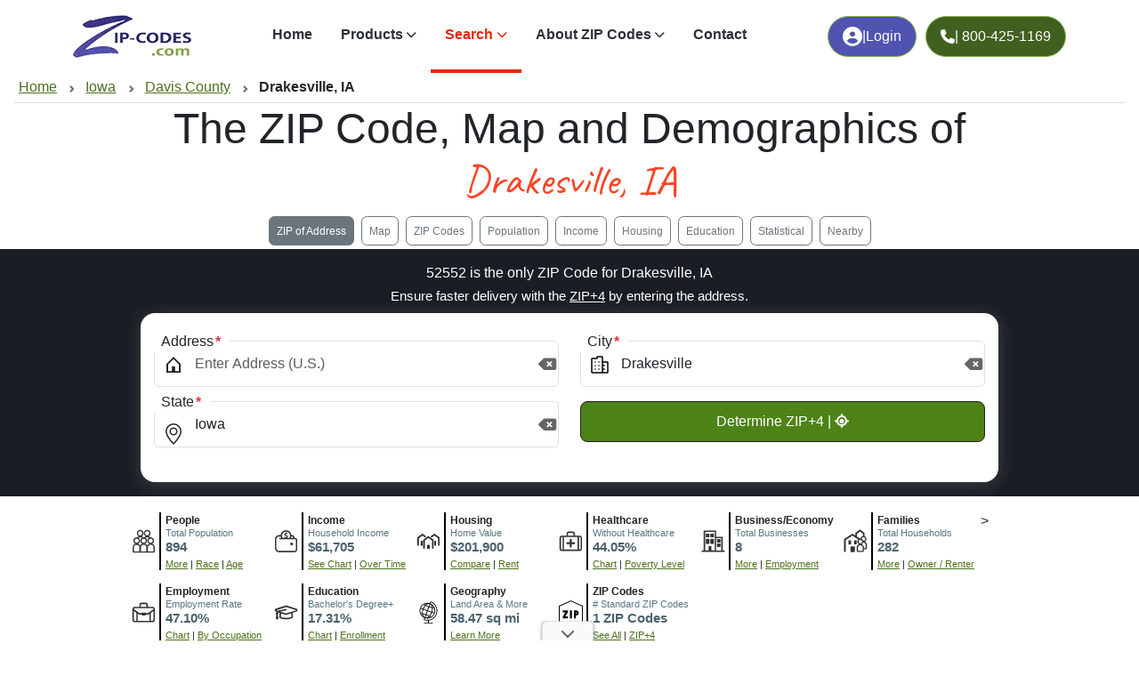

--- FILE ---
content_type: text/html
request_url: https://www.zip-codes.com/city/ia-drakesville.asp
body_size: 100968
content:

<!DOCTYPE html>
<html xml:lang="en" lang="en"><head><title>Drakesville, IA ZIP Code, Map and Demographics</title>
    <meta charset="utf-8"><meta name="viewport" content="width=device-width, initial-scale=1"><meta http-equiv="Content-Type" content="text/html; charset=iso-8859-1"><meta http-equiv="content-language" content="en-us"><meta http-equiv="X-UA-Compatible" content="IE=edge"><meta name="robots" content="index,follow"><meta name="revisit-after" content="31"><meta name="theme-color" content="#959FD3"><meta content="ZIP-Codes.com" property="name" /><meta content="1-800-425-1169" property="telephone" /><meta property="og:site_name" content="ZIP-Codes.com" /><meta property="og:url" content="https://www.zip-codes.com/city/ia-drakesville.asp" /><meta property="og:type" content="article" />
<link rel="canonical" href="https://www.zip-codes.com/city/ia-drakesville.asp"/>
<link rel="preconnect" href="https://fonts.googleapis.com" crossorigin><link rel="preconnect" href="https://fonts.gstatic.com" crossorigin>
<!--link rel="stylesheet" href="https://fonts.googleapis.com/css2?family=Wix+Madefor+Display:wght@400;500;600;700;800&display=swap" rel="preload" as="style" crossorigin /-->
<link rel="preload" href="https://fonts.googleapis.com/css2?family=Caveat:wght@400&display=swap" as="font" type="font/woff2" crossorigin><link rel="preload" href="/assets/plugins/fontawesome/webfonts/fa-solid-900.woff2?display=swap" as="font" type="font/woff2">
<link rel="stylesheet" href="https://fonts.googleapis.com/css2?family=Caveat:wght@400&display=swap" crossorigin>
<!--link rel="stylesheet" href="/assets/plugins/fontawesome/webfonts/fa-solid-900.woff2?display=swap"-->
<link rel="stylesheet" href="https://cdn.jsdelivr.net/npm/bootstrap@5.3.2/dist/css/bootstrap.min.css?v=0.0.05"><link rel="stylesheet" href="/assets/plugins/fontawesome/css/all.min.css"><link rel="stylesheet" href="/assets/css/style.min.css?v=0.0.05"><link rel="icon" href="/favicon.ico" sizes="any"><link rel="icon" href="/favicon.svg" type="image/svg+xml"><link rel="apple-touch-icon" href="/images/icon/icon-192.png"><style>.fw-semibold{font-weight:400 !important}</style>
    <meta name="description" content="1 ZIP Code in Drakesville, IA of Davis County, Area Code 641, maps, demographics, population, businesses, geography, home values.">
    <link rel="preload" href="/images/zip-code-radius-finder/background.webp" as="image" type="image/webp" fetchpriority="high">
</head>
<body class="attribution zcads-man zcads-anchor" data-bs-spy="scroll" data-bs-target="#tab-navbar" data-bs-smooth-scroll="false" tabindex="0">
<nav class="navbar navbar-expand-lg navbar-light sticky-top" id="top-nav"><div class="container"><a class="navbar-brand m-0" href="/" title="ZIP-Codes.com Homepage"><img class="logo-dark" src="/assets/images/logo.webp" alt="ZIP Codes.com Logo" height="32" width="88" fetchpriority="high"></a><div class="d-flex order-lg-2"><a href="/account_login.asp" class="ml-10 btn btn-primary d-sm-flex fw-medium gap-2 hstack rounded-5 mr-22" title="Log into you Account"><i class="fa-solid fa-user-circle" style="min-width: 22px"></i> | <span class="d-sm-inline-block">Login</span></a><a href="tel:800-425-1169" class="ml-10 btn btn-primary d-sm-flex fw-medium gap-2 hstack rounded-5 m10" title="Call us Toll Free"><i class="fa-solid fa-phone" style="min-width: 16px"></i><span class="d-none d-xl-inline-block"> | 800-425-1169</span></a><button class="navbar-toggler" type="button" data-bs-toggle="collapse" data-bs-target="#navbarSupportedContent" aria-controls="navbarSupportedContent" aria-expanded="false" aria-label="Toggle navigation"><span id="nav-icon" class=""><span></span><span></span><span></span></span></button></div><div class="collapse navbar-collapse" id="navbarSupportedContent"><ul class="navbar-nav m-auto mb-2 mb-lg-0"><li class="nav-item"><a class="nav-link" href="/">Home</a></li><li class="nav-item dropdown"><a class="nav-link dropdown-toggle material-ripple" href="/products.asp" role="button" data-bs-toggle="dropdown" aria-expanded="false"><i class="top-menu-icon"></i>Products</a><ul class="dropdown-menu"><li><a class="dropdown-item" href="/zip-code-database.asp" title="U.S. ZIP Code Database">U.S. ZIP Code Database</a></li><li><a class="dropdown-item" href="/zip-plus-4-database.asp" title="U.S. ZIP+4 Database">U.S. ZIP+4 Database</a></li><li><a class="dropdown-item" href="/canadian-postal-code-database.asp" title="Canadian Postal Code Database">Canadian Postal Code Database</a></li><li><a class="dropdown-item" href="/zip-code-map-boundary-data.asp" title="ZIP Code Boundary Data">ZIP Code Boundary Data</a></li><li><a class="dropdown-item" href="/zip-code-api.asp" title="ZIP Code API">ZIP Code API</a></li><li><a class="dropdown-item" href="/area-code-database.asp" title="Area Code Database">Area Code Database</a></li><li><a class="dropdown-item" href="/zip-code-historical-database.asp" title="Historical ZIP Codes">Historical ZIP Codes</a></li><li><a class="dropdown-item" href="/zip-plus-4-historical-database.asp" title="Historical ZIP+4 Database">Historical ZIP+4 Database</a></li><li><a class="dropdown-item" href="/2010-census-database.asp" title="2010 Census Database">2010 Census Database</a></li><li><a class="dropdown-item" href="/zip-code-radius-app.asp" title="FREE Radius Application">FREE Radius Application</a></li></ul></li><li class="nav-item dropdown"><a class="nav-link dropdown-toggle material-ripple active" href="search.asp" role="button" data-bs-toggle="dropdown" aria-expanded="false" title="Search"><i class="top-menu-icon"></i>Search</a><ul class="dropdown-menu"><li><a class="dropdown-item" href="/search.asp" title="Lookup ZIP Code">Lookup ZIP Code</a></li><li><a class="dropdown-item" href="/search.asp?type=address" title="Find ZIP of Address">Find ZIP of Address</a></li><li><a class="dropdown-item" href="/search.asp?type=city" title="ZIP Codes of City">ZIP Codes of City</a></li><li><a class="dropdown-item" href="/search.asp?type=advanced" title="Advanced Search">Advanced Search</a></li><li><a class="dropdown-item" href="/zip-code-radius-finder.asp" title="ZIP Code Radius Finder">ZIP Code Radius Finder</a></li><li><a class="dropdown-item" href="/distance_calculator.asp" title="ZIP Code Distance Calculator">ZIP Code Distance Calculator</a></li><li><a class="dropdown-item" href="/locate-a-post-office.asp" title="Locate a Post Office">Locate a Post Office</a></li><li><a class="dropdown-item" href="/search.asp?type=areacode" title="Lookup Area Code">Lookup Area Code</a></li></ul></li><li class="nav-item dropdown"><a class="nav-link dropdown-toggle material-ripple" href="/learn-about-zip-codes.asp" role="button" data-bs-toggle="dropdown" aria-expanded="false" title="About ZIP Codes"><i class="top-menu-icon"></i>About ZIP Codes</a><ul class="dropdown-menu"><li><a class="dropdown-item" href="/learn-about/us-zip-code-maps-1-2-3-digit-and-null-coverage.asp" title="US ZIP Code Zone Maps – 1, 2, 3 Digit & Null Coverage">ZIP Code Zone Maps</a></li><li><a class="dropdown-item" href="/zip-code-statistics.asp" title="ZIP Code Facts & Stats">ZIP Code Facts &amp; Stats</a></li><li><a class="dropdown-item" href="/connecticut-change-to-planning-regions.asp" title="CT Change to Planning Regions">CT Change to Planning Regions</a></li><li><a class="dropdown-item" href="/united-states-zip-codes-timeline.asp" title="ZIP Code Timeline">ZIP Code Timeline</a></li><li><a class="dropdown-item" href="/zip-codes-history.asp" title="ZIP Codes History">ZIP Codes History</a></li><li><a class="dropdown-item" href="/learn-about-zip-codes.asp" title="Learn About Articles">Learn About Articles</a></li></ul></li><li class="nav-item"><a class="nav-link" href="/contact.asp" title="Contact us">Contact</a></li></ul><div class="d-sm-none"><a href="/account_login.asp" class="btn btn-primary d-flex gap-2 hstack justify-content-center rounded-3 my-2 purple" title="Log into your Account"><i class="fa-solid fa-user-circle me-2"></i><div class="vr d-none d-sm-inline-block"></div>Account Login</a><a href="tel:800-425-1169" class="btn btn-primary d-flex gap-2 hstack justify-content-center rounded-3" title="Call us Toll Free"><i class="fa-solid fa-phone me-2"></i><div class="vr d-none d-sm-inline-block"></div><span>800-425-1169</span></a></div></div></div></nav>
<section id="sub-nav" class="mx-3"><div class="overlay-content py-1 breadcrumb-wrapper breadcrumb-scrollable"><nav aria-label="breadcrumb"><ol vocab="https://schema.org/" typeof="BreadcrumbList" class="breadcrumb"><li property="itemListElement" typeof="ListItem"><a property="item" typeof="WebPage" href="/"><span property="name">Home</span></a><meta property="position" content="1"></li><li property="itemListElement" typeof="ListItem"><a href="/state/ia.asp" property="item" typeof="WebPage"><span property="name">Iowa</span></a><meta property="position" content="2"></li><li property="itemListElement" typeof="ListItem"><a href="/county/ia-davis.asp" property="item" typeof="WebPage"><span property="name">Davis County</span></a><meta property="position" content="3"></li><li property="itemListElement" typeof="ListItem" class="active" aria-current="page"><span property="name">Drakesville, IA</span><meta property="position" content="4"></li></ol></nav></div></section>
<section class="overflow-hidden position-relative"><div class="row justify-content-center"><div class="col-sm-10 col-md-10 col-lg-10"><h1 class="display-5 fw-semibold text-center">The ZIP Code, Map and Demographics of <span class='font-caveat text-primary'>Drakesville, IA</span></h1></div></div></section>
<nav class="navbar navbar-light justify-content-center sticky-md-top sticky-lg-top sticky-xl-top top-below-nav" id="tab-navbar" role="navigation" aria-label="Page section navigation"><a href="#address" class="btn btn-sm btn-outline-secondary my-1 mx-1" aria-current="location" aria-label="Find the ZIP Code and +4 for an address for faster and safer mail delivery"><span class="d-none d-md-block">ZIP of Address</span><span class="d-block d-md-none d-lg-none">Address</span></a><a href="#top" class="btn btn-sm btn-outline-secondary my-1 mx-1" aria-label="Jump to interactive map showing Drakesville ZIP Code boundaries and location">Map</a><a href="#zipcodes" class="btn btn-sm btn-outline-secondary my-1 mx-1" aria-label="Jump to interactive table showing all ZIP Codes in this city with population, names, and more">ZIP Codes</a><a href="#population-demographics" class="btn btn-sm btn-outline-secondary my-1 mx-1" aria-label="Jump to population demographics including age, gender, and race breakdowns">Population</a><a href="#income-employment" class="btn btn-sm btn-outline-secondary my-1 mx-1" aria-label="Jump to income and employment statistics including median household income and occupation data">Income</a><a href="#housing-affordability" class="btn btn-sm btn-outline-secondary my-1 mx-1" aria-label="Jump to housing affordability data including home values, rent prices, and occupancy rates">Housing</a><a href="#education-health-community" class="btn btn-sm btn-outline-secondary my-1 mx-1" aria-label="Jump to education, health insurance coverage, and poverty statistics">Education</a><a href="#statistical" class="btn btn-sm btn-outline-secondary my-1 mx-1" aria-label="Jump to geographic boundaries, land area, and statistical classifications">Statistical</a><a href="#adjacent" class="btn btn-sm btn-outline-secondary my-1 mx-1" aria-label="Jump to list of nearby and adjacent cities">Nearby</a></nav><div id="address" class="bg-dark anchor-scroll"><div class="container-lg"><form name="addrLook" method="get" action="/search.asp" class="addrLook"><div><div class="p-3 position-relative rounded-5 z-1"><h2 class="fs-16 fw-semibold mb-1 text-white text-center">52552 is the only ZIP Code for Drakesville, IA</h2><p class="fs-15 mb-2 text-white text-center">Ensure faster delivery with the <span class="dT text-white">ZIP+4<span>: The ZIP+4 is an extension of the five-digit ZIP Code used by the USPS. The four extra digits are added after a hyphen to the standard five-digit ZIP code. The ZIP+4 code identifies a specific geographic segment within the five-digit delivery area, such as a city block, a group of apartments, or a post office box. The ZIP+4 code can also indicate the side of the street on which a building is located.<br><br>Using the full ZIP+4 ensures the fastest, most accurate mailing possible. The ZIP+4 code enables mail to arrive faster, as it reduces the need for human interaction in a mail center.</span></span> by entering the address.</p><div class="d-none d-md-block"><div class="border-0 card d-flex flex-column gap-4 position-relative rounded-4 search-wrapper" style="padding: 15px 15px 15px 15px;"><div class="row mt-3"><div class="col-md-6 mb-3 form-group"><label class="required fw-medium mb-2">Address</label><div class="align-items-center d-flex search-field w-100"><div class="svg-icon"><svg xmlns="http://www.w3.org/2000/svg" width="24" height="24" fill="currentColor" class="bi bi-geo-alt" viewBox="0 0 24 24"><path style=" stroke:none;fill-rule:nonzero;fill:rgb(13.725491%,12.156863%,12.54902%);fill-opacity:1;" d="M 12 5.65625 L 18.121094 11.777344 L 18.121094 19.125 L 5.878906 19.125 L 5.878906 11.777344 L 12 5.65625 M 12 3 L 4.003906 11 L 4.003906 21 L 19.996094 21 L 19.996094 11 Z M 12 3 "/><path style=" stroke:none;fill-rule:nonzero;fill:rgb(13.725491%,12.156863%,12.54902%);fill-opacity:1;" d="M 10.203125 13.796875 L 13.800781 13.796875 L 13.800781 20.992188 L 10.203125 20.992188 Z M 10.203125 13.796875 "/></svg></div><input type="text" name="fld-address" id="srch-add-address" value="" size="20" maxlength="75" placeholder="Enter Address (U.S.)" aria-label="Enter Address (U.S.)" tabindex="0" required="" class="form-control search-input"><i data-bs-toggle="#srch-add-address" class="fa-solid fa-delete-left toggle-clearfield toggle-clearfield-more"></i></div></div><div class="col-md-6 mb-3 form-group"><label class="required fw-medium mb-2">City</label><div class="align-items-center d-flex search-field w-100"><div class="svg-icon"><svg viewBox="0 0 24 24" width="24" height="24" fill="none" xmlns="http://www.w3.org/2000/svg"><g id="SVGRepo_bgCarrier" stroke-width="0"></g><g id="SVGRepo_tracerCarrier" stroke-linecap="round" stroke-linejoin="round"></g><g id="SVGRepo_iconCarrier"><path d="M7 9.01L7.01 8.99889" stroke="#000000" stroke-width="1.5" stroke-linecap="round" stroke-linejoin="round"></path><path d="M11 9.01L11.01 8.99889" stroke="#000000" stroke-width="1.5" stroke-linecap="round" stroke-linejoin="round"></path><path d="M7 13.01L7.01 12.9989" stroke="#000000" stroke-width="1.5" stroke-linecap="round" stroke-linejoin="round"></path><path d="M11 13.01L11.01 12.9989" stroke="#000000" stroke-width="1.5" stroke-linecap="round" stroke-linejoin="round"></path><path d="M7 17.01L7.01 16.9989" stroke="#000000" stroke-width="1.5" stroke-linecap="round" stroke-linejoin="round"></path><path d="M11 17.01L11.01 16.9989" stroke="#000000" stroke-width="1.5" stroke-linecap="round" stroke-linejoin="round"></path><path d="M15 21H3.6C3.26863 21 3 20.7314 3 20.4V5.6C3 5.26863 3.26863 5 3.6 5H9V3.6C9 3.26863 9.26863 3 9.6 3H14.4C14.7314 3 15 3.26863 15 3.6V9M15 21H20.4C20.7314 21 21 20.7314 21 20.4V9.6C21 9.26863 20.7314 9 20.4 9H15M15 21V17M15 9V13M15 13H17M15 13V17M15 17H17" stroke="#000000" stroke-width="1.5" stroke-linecap="round" stroke-linejoin="round"></path></g></svg></div><input name="fld-city2" id="srch-add-city2" type="text" size="20" maxlength="55" value="Drakesville" placeholder="City" aria-label="City" tabindex="0" required="" class="form-control search-input" data-autocomplete="on" data-filter="/content/city-suggestions/city-suggestions.asp?q=#QUERY#&fld=fld-city" data-filterMinChars="3" data-maxResult="3"><i data-bs-toggle="#srch-add-city2" class="fa-solid fa-delete-left toggle-clearfield"></i></div></div><div class="col-md-6 mb-4 form-group"><label class="required fw-medium mb-2">State</label><div class="align-items-center d-flex search-field w-100"><div class="svg-icon" style="z-index:5;margin-top: 10px;"><svg xmlns="http://www.w3.org/2000/svg" width="24" height="24" fill="currentColor" class="bi bi-geo-alt" viewBox="0 0 16 16"><path d="M12.166 8.94c-.524 1.062-1.234 2.12-1.96 3.07A31.493 31.493 0 0 1 8 14.58a31.481 31.481 0 0 1-2.206-2.57c-.726-.95-1.436-2.008-1.96-3.07C3.304 7.867 3 6.862 3 6a5 5 0 0 1 10 0c0 .862-.305 1.867-.834 2.94zM8 16s6-5.686 6-10A6 6 0 0 0 2 6c0 4.314 6 10 6 10z"></path><path d="M8 8a2 2 0 1 1 0-4 2 2 0 0 1 0 4zm0 1a3 3 0 1 0 0-6 3 3 0 0 0 0 6z"></path></svg></div><select name="fld-state2" id="srch-add-state" placeholder="State" aria-label="State" required="" class="form-control select-drop" data-tags="false" data-placeholder="Select State" data-allow-clear="false" style="width:100%"><option value="">&lt;Select State&gt;</option><option value = "AE">Armed Forces</option><option value = "AA">Armed Forces Americas</option><option value = "AP">Armed Forces Pacific</option><option value = "AK">Alaska</option><option value = "AL">Alabama</option><option value = "AR">Arkansas</option><option value = "AS">American Samoa</option><option value = "AZ">Arizona</option><option value = "CA">California</option><option value = "CO">Colorado</option><option value = "CT">Connecticut</option><option value = "DC">District of Columbia</option><option value = "DE">Delaware</option><option value = "FL">Florida</option><option value = "FM">Federated States of Micronesia</option><option value = "GA">Georgia</option><option value = "GU">Guam</option><option value = "HI">Hawaii</option><option value = "IA" SELECTED>Iowa</option><option value = "ID">Idaho</option><option value = "IL">Illinois</option><option value = "IN">Indiana</option><option value = "KS">Kansas</option><option value = "KY">Kentucky</option><option value = "LA">Louisiana</option><option value = "MA">Massachusetts</option><option value = "MD">Maryland</option><option value = "ME">Maine</option><option value = "MH">Marshall Islands</option><option value = "MI">Michigan</option><option value = "MN">Minnesota</option><option value = "MO">Missouri</option><option value = "MP">Northern Mariana Islands</option><option value = "MS">Mississippi</option><option value = "MT">Montana</option><option value = "NC">North Carolina</option><option value = "ND">North Dakota</option><option value = "NE">Nebraska</option><option value = "NH">New Hampshire</option><option value = "NJ">New Jersey</option><option value = "NM">New Mexico</option><option value = "NV">Nevada</option><option value = "NY">New York</option><option value = "OH">Ohio</option><option value = "OK">Oklahoma</option><option value = "OR">Oregon</option><option value = "PA">Pennsylvania</option><option value = "PR">Puerto Rico</option><option value = "PW">Palau</option><option value = "RI">Rhode Island</option><option value = "SC">South Carolina</option><option value = "SD">South Dakota</option><option value = "TN">Tennessee</option><option value = "TX">Texas</option><option value = "UM">U.S. Minor Outlying Islands</option><option value = "UT">Utah</option><option value = "VA">Virginia</option><option value = "VI">Virgin Islands</option><option value = "VT">Vermont</option><option value = "WA">Washington</option><option value = "WI">Wisconsin</option><option value = "WV">West Virginia</option><option value = "WY">Wyoming</option></select><i data-bs-toggle="#srch-add-state" class="fa-solid fa-delete-left toggle-clearfield toggle-clearfield-more"></i></div></div><div class="col-md-6"><button type="submit" class="button green w-100">Determine ZIP+4 | <i class="fa-solid fa-location-crosshairs"></i></button></div></div></div></div><div class="d-block d-md-none d-lg-none" align="center"><a href="#" class="button blue" data-bs-toggle="modal" data-bs-target="#addressModal">Find ZIP+4 of Address | <i class="fa-solid fa-location-crosshairs"></i></a></div></div></div></form></div></div><section id="demographicprofile" class="container anchor-scroll py-3" aria-label="Key Demographics Summary" role="navigation">><div class="qv"><div class="ic"><img src="/images/census/people.svg" width="50" height="50" loading="eager" alt="Population & People by Race, Gender, and Age Group"></div><div class="in"><div class="la">People</div><div class="te">Total Population</div><div class="va">894</div><a href="#population-demographics" aria-label="More information about Population and People">More</a> | <a href="#race" aria-label="Chart showing Population by Race">Race</a> | <a href="#popagegender" aria-label="Chart showing Population by Age and Gender">Age</a></div></div><div class="qv"><div class="ic"><img src="/images/census/income.svg" width="50" height="50" loading="eager" alt="Household Income and Income Over Time (Household, Family, Nonfamily, Male, Female)"></div><div class="in"><div class="la">Income</div><div class="te">Household Income</div><div class="va">$61,705</div><a href="#avgincome" aria-label="Compare Household Income to Place, County, State, and National levels">See Chart</a> | <a href="#incomeovertime" aria-label="Explore Income Over Time for Households, Families, Nonfamilies, Malea, and Females">Over Time</a></div></div><div class="qv"><div class="ic"><img src="/images/census/housing.svg" width="50" height="50" loading="eager" alt="Housing, House Value, and Rent"></div><div class="in"><div class="la">Housing</div><div class="te">Home Value</div><div class="va">$201,900</div><a href="#avghousevalue" aria-label="Compare Home Value to Place, County, State, and National levels, then emplore Home Value Over Time">Compare</a> | <a href="#grossrent" aria-label="See Rent costsbroken down, then explore how Rent Over Time has changed">Rent</a></div></div><div class="qv"><div class="ic"><img src="/images/census/health.svg" width="50" height="50" loading="eager" alt="Healthcare Coverage and Poverty Status over time"></div><div class="in"><div class="la">Healthcare</div><div class="te">Without Healthcare</div><div class="va">44.05%</div><a href="#healthinsurance" aria-label="Explore Health Insurance Coverage by Type (Private, Public, Uninsured)">Chart</a> | <a href="#povertyovertime" aria-label="Learn more about Percentage of People in Poverty Over Time for this area">Poverty Level</a></div></div><div class="qv"><div class="ic"><img src="/images/census/business.svg" width="50" height="50" loading="eager" alt="Local Business & Economy"></div><div class="in"><div class="la">Business/Economy</div><div class="te">Total Businesses</div><div class="va">8</div><a href="#otherdemographics" aria-label="Learn more about Businesses in this area">More</a> | <a href="#employment" aria-label="Learn more about Employment Status (Employed, Unemployed, and Not in labor force)">Employment</a></div></div><div class="qv"><div class="ic"><img src="/images/census/family.svg" width="50" height="50" loading="eager" alt="Families, Households, and Occupancy"></div><div class="in"><div class="la">Families</div><div class="te">Total Households</div><div class="va">282</div><a href="#housing-type" aria-label="Learn more about Housing Type (Single-Family, Multi-Family, Other) in this area">More</a> | <a href="#housing-occupancy " aria-label="Learn more about Housing Occupany and Owners vs Renters, including those with mortages and who owns free and clear">Owner / Renter</a></div></div><div class="qv"><div class="ic"><img src="/images/census/employment.svg" width="50" height="50" loading="eager" alt="Employment Status and Occupation"></div><div class="in"><div class="la">Employment</div><div class="te">Employment Rate</div><div class="va">47.10%</div><a href="#employment" aria-label="Explore Employment Status (Employed, Unemployed, and Not in Labor Force)">Chart</a> | <a href="#occupationclass" aria-label="Explore Employment by Occupation type for civilians employed whoa re 16 and over">By Occupation</a></div></div><div class="qv"><div class="ic"><img src="/images/census/education.svg" width="50" height="50" loading="eager" alt="Educational Attainment & Enrollment"></div><div class="in"><div class="la">Education</div><div class="te">Bachelor's Degree+</div><div class="va">17.31%</div><a href="#education" aria-label="Learn more about Educational Attainment of Adults, including Bachelor's Degree+ and % of people who completed High school or higher">Chart</a> | <a href="#school-enrollment" aria-label="Learn more about School Enrollment by Education Level (Ages 3 and Older) with groups for Early Childhood, K-12, and college">Enrollment</a></div></div><div class="qv d-none d-md-block"><div class="ic"><img src="/assets/images/census/geography.svg" width="50" height="50" loading="eager" alt="Geography, Land Area, and Statistical Classifications"></div><div class="in"><div class="la">Geography</div><div class="te">Land Area &amp; More</div><div class="va">58.47 sq mi</div><a href="#statistical" aria-label="Learn about the Geography, Land Area, and Statistical Classifications for this area">Learn More</a></div></div><div class="qv d-none d-md-block"><div class="ic"><img src="/assets/images/census/zipcode.svg" width="50" height="50" loading="eager" alt="ZIP Codes in this Area"></div><div class="in"><div class="la">ZIP Codes</div><div class="te"># Standard ZIP Codes</div><div class="va">1 ZIP Codes</div><a href="#zipcodes" aria-label="See all ZIP Codes in this City, including Standard, PO Boxes, and Unique/Business classifications">See All</a> | <a href="#address" aria-label="Get the full ZIP Code and ZIP+4, address required">ZIP+4</a></div></div><div style="clear: both"></div></section><div id="top" class="position-relative bg-light py-3 anchor-scroll"><div class="container-lg"><div id="publication_date"><i class="fa-solid fa-calendar"></i> Data Last Updated: January 1, 2026</div><div class="row"><div class="col-md-6 mt-2"><map><div id="mapZ" style="position:relative" align="center"><a id="map-print-button" class="button red map-print-button" href="javascript:mappingHere.print();" data-bs-toggle="tooltip" data-bs-html="true" data-bs-original-title="Pan/Zoon to adjust the map view, then 'Print Map' will download a PNG snapshot for printing. You can enable fullscreen mode for an even larger image." data-filename="ZIP-Code-Map-for-IA-Drakesville-zip-codes.com.png">Print Map | <i class="fa-solid fa-print"></i></a><a href="javascript:mappingHere.lazyLoad();" class="button lightgray map-load-button" id="loadMapButton" style="margin-top:125px;">Drakesville, IA ZIP Code Map | <i class="fa-solid fa-map"></i></a><div id="map-attr" class="map-attr"><a href="https://www.maptiler.com/copyright/" target="_blank">&copy; MapTiler</a><a href="https://www.openstreetmap.org/copyright" target="_blank">&copy; OpenStreetMap contributors</a></div></div></map></div><div class="col-md-6 mt-2"><info><div id="info"><table cellpadding="2" cellspacing="0" border="0" width="100%" class="table table-striped table-hover table-bordered small border rounded-3 overflow-hidden" aria-label="Drakesville, IA key statistics and information"><tr><td valign="top"><span class="dT">ZIP Code:<span> Drakesville, IA has only 1 Standard ZIP assigned to it by the U.S. Postal Service.</span></span></td><td><a href="../zip-code/52552/zip-code-52552.asp" title="ZIP Code 52552">52552</a> (Standard)</td></tr><tr><td valign="top"><span class="dT">County:<span> The County, Parish, Borough, or Planning Region that ZIPs in Drakesville, IA at least partially reside in. These can be completely inside the County, or they can cross into several Counties.</span></span></td><td><a href="../county/ia-davis.asp" title="Davis County, IA">Davis County, IA</a></td></tr><tr><td valign="top"><span class="dT">Area Code:<span> Telephone Area Code that are associated with Drakesville, IA. These are used in the North American Numbering Plan (NANP) to facilitate phone routing.</span></span></td><td><a href="../area-code/area-code-641.asp" title="Area Code 641">641</a></td></tr><tr><td valign="top"><span class="dT">Time Zone:<span> Time zone designation. Please note that not all areas in the U.S. observe daylight saving time which can affect actual local time.</span></span></td><td>Central (GMT -06:00)</td></tr><tr><td valign="top"><span class="dT">Local Time:<span> The current local time for Drakesville, IA. If more than 1 time zone for this area, all local times will be shown. Keep in mind that areas can cross time zones, so more than 1 may be shown.</span></span></td><td><span id="curTime"><span class="localTime" tz="6">12:00:00 AM</span></span></td></tr><tr itemscope itemtype="https://schema.org/Place"><td><span class="dT">Population:<span> The number of people in Drakesville city; Iowa from the U.S. Census 2020 Place Data. Included are U.S. Citizens, permanent residents, temporary migrants, and undocumented individuals. The total represents people who live in the area, not just those present while the Census was being completed. This only includes population for the incorporated limits of this place and not individuals from the greater area.</span></span></td><td itemprop="population">164 (Census Place) [<a href="#population-demographics" class="more smaller">More Demographics</a>]</td></tr><tr><td><span class="dT">Statistical Area:<span> A Core Based Statistical Area (CBSA) is the recognized term for a region that functions around an urban core with a population of at least 10,000 people, according to the standards set by the Office of Management and Budget (OMB).</span></span></td><td>None [<a href="#statistical" class="more smaller" title="See all Geography, Land Area, and Statistical Classifications for this area">Learn More</a>]</td></tr><tr><td><span class="dT">Coordinates:<span> The latitude/longitude centroid coordinates for this area.</span></span></td><td>40.8354, -92.5350</td></tr><tr><td><span class="dT">Land Area:<span> The approximate amount of land area covered by all ZIPs for Drakesville, IA in square miles. The Land Area is based on geographic boundaries that include the mainland, islands, inland, coastal, Great Lakes, and territorial waters associated with each geography.</span></span></td><td>58.47 sq miles <span class="sm">(ZIP Code)</span></td></tr><tr><td><span class="dT">Quick Link:<span> Copy the direct link to this page and use anywhere you like!</span></span></td><td><div class="copy text-wrap"><a href="javascript:copy.do('https://www.zip-codes.com/city/ia-drakesville.asp')" class="copy" title="Copy the direct link to this page"><i class="fa-solid fa-copy"></i></a>https://www.zip-codes.com/city/ia-drakesville.asp</div></td></tr></table><p align="center"><a href="/zip-code-database.asp" style="width: 90%" class="button blue" alt="Access the most reliable U.S. ZIP Code Database. Instant Download & Trusted by Thousands">Download this data | <i class="fa-solid fa-download"></i></a></p><p align="center"><a href="/zip-code-map-boundary-data.asp" style="width: 90%" class="button red" alt="Download ZIP Code Boundaries for Every U.S. ZIP - Accurate, Detailed &amp; Ready to Use">Download ZIP Boundaries | <i class="fa-solid fa-draw-polygon"></i></a></p></div></info></div></div><ins class='adsbygoogle my-2' style='display:block' data-ad-client='ca-pub-6449469715038723' data-ad-slot='4362509073' data-ad-format='auto' data-full-width-responsive='true'></ins></div></div><list><div id="zipcodes" class="py-3 anchor-scroll"><div class="container-lg"><h2>Drakesville, IA has 1 ZIP Code</h2><hr><div class="table-responsive" id="zipcodes-table"><table border="0" cellspacing="0" cellpadding="0" width="100%" class="table table-striped table-hover table-bordered small border rounded-3 overflow-hidden sortableTbl" id="tblZIP"><thead><tr><th nowrap>ZIP Code</th><th>Type</th><th axis="num"><span class="d-none d-md-block">Population</span><span class="d-block d-md-none d-lg-none">Pop</span></th><th><span class="d-none d-md-block">% of Population</span><span class="d-block d-md-none d-lg-none">% of Pop</span></th><th>Alias Names</th></tr></thead><tbody><tr><td><a href="/zip-code/52552/zip-code-52552.asp" title="ZIP Code 52552">52552</a></td><td>Standard</td><td>894</td><td>100.00%</td><td></td></tr></tbody></table></div><ins class='adsbygoogle container mt-3' style='display:block' data-ad-client='ca-pub-6449469715038723' data-ad-slot='9841517722' data-ad-format='auto' data-full-width-responsive='true'></ins></div></div></list><charts><div class="container anchor-scroll pt-5" id="population-demographics"><div class="container"><div class="alert alert-info text-center mb-3 p-1" role="status"><strong>Interactive charts <i class="fa-solid fa-chart-pie"></i> load automatically as you scroll.</strong> Hover for data, click to explore trends, and use the menu <i class="fa-solid fa-bars"></i> to export.</div><h2>Population &amp; Demographics</h2><hr><p>Drakesville, IA has <strong>891</strong> residents, with an average household size of <strong>2.7</strong>. The gender split is <strong>52.6%</strong> male and <strong>47.4%</strong> female - about the same as the national split. By age, the top brackets are <strong>30-34 (8.6%)</strong> and <strong>35-39 (10.5%)</strong>. By race, White and Black or African American are the largest groups. Hispanic or Latino (of any race) is <strong>0.0%</strong>. Those born outside the United States make up <strong>0.0%</strong> (lower than the Nation).</p><p align="center" class="mt-2 mb-5"><b>Explore More:</b><a href="#popovertime" class="badge bg-warning py-2 rounded-pill text-black ms-1 mb-2">Population Over Time</a><a href="#popagegender" class="badge bg-warning py-2 rounded-pill text-black ms-1 mb-2">By Age &amp; Gender</a><a href="#race" class="badge bg-warning py-2 rounded-pill text-black ms-1 mb-2">By Race</a><a href="#gender" class="badge bg-warning py-2 rounded-pill text-black ms-1 mb-2">By Gender</a><a href="#nativityandcitizenship" class="badge bg-warning py-2 rounded-pill text-black ms-1 mb-2">Nativity &amp; Citizenship</a></p><div class="source azl mb-5">Source: U.S. Census 2020 Demographics &amp; Housing Characteristics (DHC) and U.S. Census 2011-2023 American Community Survey (ACS) 5-Year Estimates.</div><p>There are two kinds of demographics shown in the charts for Drakesville, IA. Each covers a different geographic boundary and has different criteria for what is included. <a href="javascript:demoExplain();" id="demo-explain-link" class="button green smaller" style="padding: 5px;">Learn More</a></p><div id="demo-explain" style="display: none;"><div class="alert alert-info" role="alert"><p>Data labeled as "All ZIP Codes" is a total (or average) for every ZIP Code in Drakesville, IA. The U.S. Postal Service provides a name (and aliases) for every ZIP Code which can include cities, towns, villages, and other incorporated names. A ZIP Code is included in the total when it's primary name or an alias matches Drakesville, IA.</p><p>Data labeled as "Place" or "U.S. Census Place" includes only the data for the U.S. Census Place Drakesville city; Iowa (Place FIPS: 1922350). The U.S. Census Bureau defines census places as geographic areas that include both incorporated places and census designated places (CDPs). Incorporated places are defined by the laws of the states in which they are contained. CDPs are defined by the Census Bureau for statistical purposes only. CDPs are closely settled, unincorporated communities that are locally recognized and identified by name. Census places can be thought of as: Municipalities, Cities, Towns, Villages, and Boroughs.</p><p>Place Data can generally be analogous to the "City Limits" or "Town Limits" (unless denoted as a CDP). The All ZIP Codes data is analogous to the wider area known by the same name, just including areas outside the incorporated city/town limits. The USPS created ZIP Codes for the expedient delivery of mail. Their boundaries are based on mail routes and delivery points rather than geographic factors or jurisdiction boundaries.</p></div></div><div class="row"><div class="col-lg-6 col-md-6 col-sm-12 col-xs-12"><table border="0" cellspacing="0" cellpadding="0" width="100%" class="table table-striped table-hover table-bordered small border rounded-3 overflow-hidden ar st"><tbody><tr><td><span class="dT">Total Population:<span> Total number of people from the 2020 U.S. Census for all ZIPs in Drakesville, IA. This reflects the exact count of this area at that point in time, not future estimates, regardless of citizenship or immigration status. It is intended to count all persons living within the geographic area, not just those present on the day of the census.</span></span></td><td>894</td></tr><tr><td><span class="dT">Total Households:<span> Total number of Households from the 2020 U.S. Census for all ZIPs in Drakesville, IA. A Household includes everyone living in a residential housing unit. This includes families, roommates in a single residence, or a person living alone.</span></span></td><td>282</td></tr><tr><td><span class="dT">Total Housing Units:<span> The total number of Housing Units is the number of occupied units + the number of vacant units. Ownership is defined by whether the unit is occupied by an owner or by a tenant. Owner occupancy means that the owner lives in the unit. This value comes from the 2020 U.S. Census and is not a projection or estimate.</span></span></td><td>330</td></tr><tr><td><span class="dT">Average Household Size:<span> The Average Household Size, is obtained by dividing the number of people in Households (excluding those in group quarters, nursing homes, prisons, and dorm rooms) by the number of Households. A Household includes everyone living in a residential unit. Those who do not live in a household are classified as living in a group accommodation. This value is an estimate from the U.S. Census ACS (American Community Survey) and is updated yearly.</span></span></td><td>3.17</td></tr><tr><td><span class="dT">Average Family Size:<span> Average Family Size is calculated by dividing the number of people in a Family Household by the number of Family Households. The U.S. Census Bureau defines family households as households consisting of two or more individuals who are related by birth, marriage, or adoption. They also may include other unrelated people. Non-family households consist of people who live alone or who share their residence with unrelated individuals. The Average Family Size only looks at the households classified as Family Households. This value is an estimate from the U.S. Census ACS (American Community Survey) and is updated yearly.</span></span></td><td>3.08</td></tr></tbody></table><p class="azl">All ZIP Codes assigned this City name by the USPS.</p></div><div class="col-lg-6 col-md-6 col-sm-12 col-xs-12"><table border="0" cellspacing="0" cellpadding="0" width="100%" class="table table-striped table-hover table-bordered small border rounded-3 overflow-hidden ar st"><tbody><tr><td><span class="dT">Total Population:<span> Total number of people from the 2020 Census. This reflects the exact count of the Census Place at that point in time, not future estimates, regardless of citizenship or immigration status. It is intended to count all persons living within the geographic area, not just those present on the day of the census.</span></span></td><td>164</td></tr><tr><td><span class="dT">Total Households:<span> Total number of Households from the 2020 U.S. Census. A Household includes everyone living in a residential housing unit. This includes families, roommates in a single residence, or a person living alone.</span></span></td><td>65</td></tr><tr><td><span class="dT">Total Housing Units:<span> The total number of Housing Units is the number of occupied units + the number of vacant units. Ownership is defined by whether the unit is occupied by an owner or by a tenant. Owner occupancy means that the owner lives in the unit. This value comes from the 2020 U.S. Census and is not a projection or estimate.</span></span></td><td>78</td></tr><tr><td><span class="dT">Average Household Size:<span> The Average Household Size, is obtained by dividing the number of people in Households (excluding those in group quarters, nursing home, prisons, and dorm rooms) by the number of Households. A Household includes everyone living in a residential unit. Those who do not live in a household are classified as living in group accommodation. This value is an estimate from the U.S. Census ACS (American Community Survey) and is updated yearly.</span></span></td><td>2.52</td></tr><tr><td><span class="dT">Average Family Size:<span> Average Family Size is calculated by dividing the number of people in a Family Household by the number of Family Households. The U.S. Census Bureau defines family households as households consisting of two or more individuals who are related by birth, marriage, or adoption. They also may include other unrelated people. Non-family households consist of people who live alone or who share their residence with unrelated individuals. The Average Family Size only looks at the households classified as Family Households. This value is an estimate from the U.S. Census ACS (American Community Survey) and is updated yearly.</span></span></td><td>3.10</td></tr></tbody></table><p class="azl">Data for the U.S. Census Place.</p></div></div></div><div class="container py-3 anchor-scroll chart-group" id="popovertime"><h3>Population Over Time (with 2010 &amp; 2020 Census Benchmarks)</h3><hr><div id="chart-popovertime" class="slide" data-chart-loaded="false" aria-label="Population estimates for All ZIPs in Drakesville, IA from 2011 to 2023 with 2010 and 2020 Census benchmarks.">Line chart of All ZIPs in Drakesville, IA population estimates from 2011-2023, with markers for the 2010 and 2020 Decennial Census counts to show growth or decline over time. Chart loads automatically and replaces this content. <a href="javascript:char.loadOne('chart-popovertime')" class="lc button orange small">Load Chart Manually (if needed)</a></div><div class="table-responsive"><table cellpadding="0" cellspacing="0" border="0" width="100%" class="table table-striped table-hover table-bordered small border rounded-3 overflow-hidden text-nowrap sortableTbl no-sort"><thead><tr><th>Group</th><th>2010</th><th>2011</th><th>2102</th><th>2013</th><th>2014</th><th>2015</th><th>2016</th><th>2017</th><th>2018</th><th>2019</th><th>2020</th><th>2021</th><th>2022</th><th>2023</th></tr></thead><tbody><tr><td><span class="legend-color" style="background-color: #0075c2"></span> Census ACS Population Estimate</td><td>--</td><td>1,083</td><td>1,030</td><td>1,231</td><td>1,206</td><td>953</td><td>839</td><td>862</td><td>922</td><td>846</td><td>1,044</td><td>1,105</td><td>1,012</td><td>891</td></tr><tr><td><span class="legend-color" style="background-color: #b70707"></span> Decennial Census</td><td>830</%></td><td>--</td><td>--</td><td>--</td><td>--</td><td>--</td><td>--</td><td>--</td><td>--</td><td>--</td><td>894</td><td>--</td><td>--</td><td>--</td></tr></tbody></table></div><div class="source">Source: U.S. Census 2011-2023 American Community Survey 5-Year Estimates. DP05. DEMOGRAPHIC AND HOUSING ESTIMATES</div></div><div class="container py-3 anchor-scroll chart-group" id="popagegender"><h3>Population by Age &amp; Gender (Total, Male, Female)</h3><hr><div class="row"><div class="col-lg-4 col-md-4 col-sm-12 col-xs-12 text-center"><p><span class="dT">Median Age:<span> The Median Age of the Total Population from the 2020 Census for this geographic area. Median age is the middle age of the population. Half the people are older than the average age and half are younger. Median Age can relate how young or old a geographic area is compared to others.</span></span> 34.5</p></div><div class="col-lg-4 col-md-4 col-sm-6 col-xs-12 text-center"><p><span class="dT">Male Median Age:<span> The Median Age of all Males from the 2020 Census for this geographic area. The Male Median Age is the actual average from the 2020 Census, not an estimate or future projection. Median Age is the average age of the population. Half of the population is older and the other half is younger. Gender is self-reported by individuals when asked about their sex at birth.</span></span> 36.3</p></div><div class="col-lg-4 col-md-4 col-sm-6 col-xs-12 text-center"><p><span class="dT">Female Median Age:<span> The Median Age of all Females from the 2020 Census for this geographic area. The Female Median Age is the actual average from the 2020 Census, not an estimate or future projection. Median Age is the average age of the population. Half of the population is older and the other half is younger. Gender is self-reported by individuals when asked about their sex at birth.</span></span> 33.3</p></div></div><div id="chart-popbreakdown" class="slide" data-chart-loaded="false" aria-label="Population by age group and gender for All ZIPs in Drakesville, Iowa.">Line Chart showing the population by Age Group and Gender of all ZIPs in Drakesville, Iowa. One line shows the Total population in that age group, another line shows the Male population for that age group, and the last line shows the Female population for the given age group. A table also provides the same information. Chart loads automatically and replaces this content. <a href="javascript:char.loadOne('chart-popbreakdown')" class="lc button orange small">Load Chart Manually (if needed)</a></div><div class="table-responsive"><table cellpadding="0" cellspacing="0" border="0" width="100%" class="table table-striped table-hover table-bordered small border rounded-3 overflow-hidden text-nowrap sortableTbl no-sort"><thead><tr><th>Group</th><th>< 5</th><th>5-9</th><th>10-14</th><th>15-19</th><th>20-24</th><th>25-29</th><th>30-34</th><th>35-39</th><th>40-44</th><th>45-49</th><th>50-54</th><th>55-59</th><th>60-64</th><th>65-69</th><th>70-74</th><th>75-79</th><th>80-84</th><th>85+</th></tr></thead><tbody><tr><td><span class="legend-color" style="background-color: #0075c2"></span> Male</td><td>35</td><td>45</td><td>42</td><td>40</td><td>18</td><td>33</td><td>23</td><td>21</td><td>24</td><td>32</td><td>22</td><td>13</td><td>43</td><td>44</td><td>12</td><td>13</td><td>18</td><td>2</td></tr><tr><td><span class="legend-color" style="background-color: #f35be6"></span> Female</td><td>54</td><td>28</td><td>39</td><td>34</td><td>16</td><td>26</td><td>21</td><td>18</td><td>15</td><td>16</td><td>5</td><td>37</td><td>19</td><td>40</td><td>13</td><td>9</td><td>18</td><td>6</td></tr><tr class="sum"><td><span class="legend-color" style="background-color: #000"></span> Total</td><td>89</td><td>73</td><td>81</td><td>74</td><td>34</td><td>59</td><td>44</td><td>39</td><td>39</td><td>48</td><td>27</td><td>50</td><td>62</td><td>84</td><td>25</td><td>22</td><td>36</td><td>8</td></tr></tbody></table></div><div class="source">Source: U.S. Census Bureau (2020) Demographics &amp; Housing Characteristics (DHC)</div></div><div class="container py-3 anchor-scroll chart-group" id="race"><div class="outputselector"><a href="javascript:swapChart('race', 0)" class="tab selected" title="Population by Race Pie Chart for all ZIP Codes">Pie Chart &amp; Table (ZIPs)</a><a href="javascript:swapChart('race', 1)" class="tab" title="Population by Race Comparison Chart">Comparison Chart</a><a href="javascript:swapChart('race', 2)" class="tab" title="Population by Race Pie Chart for the Place">Pie Chart &amp; Table (Place)</a></div><h3>Population by Race</h3><hr><div id="race-0" class="row format"><div class="col-lg-6 col-md-6 col-sm-12 col-xs-12"><div id="chart-race" class="slide" data-chart-loaded="false" aria-label="Pie Chart showing Race and ethnicity share for all ZIPs in Drakesville, IA.">Pie Chart showing Population by Race for all ZIPs in Drakesville, Iowa. Chart loads automatically and replaces this content. <a href="javascript:char.loadOne('chart-race')" class="lc button orange small">Load Chart Manually (if needed)</a></div></div><div class="col-lg-6 col-md-6 col-sm-12 col-xs-12"><table border="0" cellspacing="0" cellpadding="0" width="100%" class="table table-striped table-hover table-bordered small border rounded-3 overflow-hidden ar st"><tbody><tr><td><span class="legend-color" style="background-color: #0075c2"></span><span class="dT">White:<span> The number of individuals who selected White as their race is an exact count from the 2020 Census for this geographic area. On the 2020 U.S. Census questionnaire, people were asked to check all races which applied to them, including White. This count includes all who selected White/Caucasian in their response, even if they selected another race as well.</span></span></td><td>868</td><td>98.97%</td></tr><tr><td><span class="legend-color" style="background-color: #1aaf5d"></span><span class="dT">Black:<span> The number of individuals who selected Black as their race is an exact count from the 2020 Census for this geographic area. On the 2020 U.S. Census questionnaire, people were asked to check all races which applied to them, including Black or African American. This count includes all who selected Black or African American in their response, even if they selected another race as well.</span></span></td><td>0</td><td>0%</td></tr><tr><td><span class="legend-color" style="background-color: #f2c500"></span><span class="dT">Hispanic:<span> The number of individuals who selected Hispanic is an exact count from the 2020 Census for this geographic area. On the 2020 U.S. Census questionnaire, people were first asked for their Ethnicity, including if they were from Hispanic, Latino, or Spanish Origin, including Mexican, Mexican American, Chicano, Puerto Rican, Cuban, or other ethnic origin. This count includes all who affirmed that they were part of this ethnic origin. Respondents who selected this option were also asked to select a race separately and would be counted once in this number as well as the race they chose. From the U.S. Census definition, Hispanic is an ethnic origin and not a race.</span></span>*</td><td>6</td><td>0.68%</td></tr><tr><td><span class="legend-color" style="background-color: #f45b00"></span><span class="dT">Asian:<span> The number of individuals who selected Asian as their race is an exact count from the 2020 Census for this geographic area. On the U.S. Census questionnaire, people were asked to check all races which applied to them, including Chinese, Filipino, Asian Indian, Vietnamese, Korean, Japanese, or Other Asian. This count includes all who selected one of these options in their response, even if they selected another race as well.</span></span></td><td>2</td><td>0.23%</td></tr><tr><td><span class="legend-color" style="background-color: #8e0000"></span><span class="dT">American Indian:<span> The number of individuals who selected American Indian and Alaska Native as their race is an exact count from the 2020 Census for this geographic area. On the 2020 U.S. Census questionnaire, people were asked to check all races which applied to them, including American Indian and Alaska Native. This count includes all who selected American Indian and Alaska Native in their response, even if they selected another race as well.</span></span></td><td>1</td><td>0.11%</td></tr><tr><td><span class="legend-color" style="background-color: #0e948c"></span><span class="dT">Hawaiian:<span> The number of individuals who selected Hawaiian or Pacific Islander as their race is an exact count from the 2020 Census for this geographic area. On the 2020 U.S. Census questionnaire, people were asked to check all races which applied to them, including Native Hawaiian and Pacific Islander. This count includes all who selected either Hawaiian or Pacific Islander in their response, even if they selected another race as well.</span></span></td><td>0</td><td>0%</td></tr><tr><td><span class="legend-color" style="background-color: #8cbb2c"></span><span class="dT">Other:<span> The number of individuals who selected Other as their race on the 2020 Census. On the 2020 U.S. Census questionnaire, people were asked to check all races which applied to them, and this includes all individuals who did not select one of the races above.</span></span></td><td>0</td><td>0%</td></tr><tr class="sum"><td><span class="legend-color" style="background-color: #fff; border-color: #000"></span><span class="dT">Total:<span> The total # number of individuals from all races on the 2020 Census.</span></span></td><td>877</td><td>100%</td></tr></tbody></table><p class="azl">All ZIP Codes assigned this City name by the USPS.</p></div></div><div id="race-1" class="format hidden" style="min-height:250px"><div id="chart-race-compare" class="slide" data-chart-loaded="false" aria-label="Race/Ethnicity comparison for all ZIPs in Drakesville, Davis, IA, and U.S.">Comparison Bar Chart showing Population by Race that compares all ZIPs in Drakesville, IA, the U.S. Census Place, Davis County, the State of Iowa, and the United States National Average. Chart loads automatically and replaces this content. <a href="javascript:char.loadOne('chart-race-compare')" class="lc button orange small">Load Chart Manually (if needed)</a></div></div><div id="race-2" class="row format hidden"><div class="col-lg-6 col-md-6 col-sm-12 col-xs-12"><div id="chart-race-place" class="slide" data-chart-loaded="false" aria-label="Pie Chart showing Race and ethnicity share for U.S Census Place Drakesville city; Iowa.">Pie Chart showing Population by Race for the U.S. Census Place. Chart loads automatically and replaces this content. <a href="javascript:char.loadOne('chart-race-place')" class="lc button orange small">Load Chart Manually (if needed)</a></div></div><div class="col-lg-6 col-md-6 col-sm-12 col-xs-12"><table border="0" cellspacing="0" cellpadding="0" width="100%" class="table table-striped table-hover table-bordered small border rounded-3 overflow-hidden ar st"><tbody><tr><td><span class="legend-color" style="background-color: #0075c2"></span><span class="dT">White:<span> The number of individuals who selected White as their race is an exact count from the 2020 Census for this U.S. Census Place. On the 2020 U.S. Census questionnaire, people were asked to check all races which applied to them, including White. This count includes all who selected White/Caucasian in their response, even if they selected another race as well.</span></span></td><td>158</td><td>99.37%</td></tr><tr><td><span class="legend-color" style="background-color: #1aaf5d"></span><span class="dT">Black:<span> The number of individuals who selected Black as their race is an exact count from the 2020 Census for this U.S. Census Place. On the 2020 U.S. Census questionnaire, people were asked to check all races which applied to them, including Black or African American. This count includes all who selected Black or African American in their response, even if they selected another race as well.</span></span></td><td>0</td><td>0%</td></tr><tr><td><span class="legend-color" style="background-color: #f2c500"></span><span class="dT">Hispanic:<span> The number of individuals who selected Hispanic is an exact count from the 2020 Census for this U.S. Census Place and is not an estimate or future projection. On the 2020 U.S. Census questionnaire, people were first asked for their Ethnicity, including if they were from Hispanic, Latino, or Spanish Origin, including Mexican, Mexican American, Chicano, Puerto Rican, Cuban, or other ethnic origin. This count includes all who affirmed that they were part of this ethnic origin. Respondents who selected this option were also asked to select a race separately and would be counted once in this number as well as the race they chose. From the U.S. Census definition, Hispanic is an ethnic origin and not a race.</span></span>*</td><td>1</td><td>0.63%</td></tr><tr><td><span class="legend-color" style="background-color: #f45b00"></span><span class="dT">Asian:<span> The number of individuals who selected Asian as their race is an exact count from the 2020 Census for this U.S. Census Place, not future projections. On the U.S. Census questionnaire, people were asked to check all races which applied to them, including Chinese, Filipino, Asian Indian, Vietnamese, Korean, Japanese, or Other Asian. This count includes all who selected one of these options in their response, even if they selected another race as well.</span></span></td><td>0</td><td>0%</td></tr><tr><td><span class="legend-color" style="background-color: #8e0000"></span><span class="dT">American Indian:<span> The number of individuals who selected American Indian or Alaska Native as their race is an exact count from the 2020 Census for this U.S. Census Place and not estimates for the future. On the 2020 U.S. Census questionnaire, people were asked to check all races which applied to them, including American Indian and Alaska Native. This count includes all who selected American Indian and Alaska Native in their response, even if they selected another race as well.</span></span></td><td>0</td><td>0%</td></tr><tr><td><span class="legend-color" style="background-color: #0e948c"></span><span class="dT">Hawaiian:<span> The number of individuals who selected Hawaiian or Pacific Islander as their race is an exact count from the 2020 Census for this U.S. Census Place and are not future projections. On the 2020 U.S. Census questionnaire, people were asked to check all races which applied to them, including Native Hawaiian and Pacific Islander. This count includes all who selected either Hawaiian or Pacific Islander in their response, even if they selected another race as well.</span></span></td><td>0</td><td>0%</td></tr><tr><td><span class="legend-color" style="background-color: #8cbb2c"></span><span class="dT">Other:<span> The number of individuals who selected Other as their race for this U.S. Census Place. On the 2020 U.S. Census questionnaire, people were asked to check all races which applied to them, and this includes all individuals who did not select one of the races above.</span></span></td><td>0</td><td>0%</td></tr><tr class="sum"><td><span class="legend-color" style="background-color: #fff; border-color: #000"></span><span class="dT">Total:<span> The total # number of individuals from all races for this U.S. Census Place.</span></span></td><td>159</td><td>100%</td></tr></tbody></table><p class="azl">Data for the U.S. Census Place.</p></div></div><div class="source">Source: U.S. Census Bureau (2020) Demographics &amp; Housing Characteristics (DHC)</div><div class="azl">* NOTE: <i>Hispanic or Latino</i> is an ethnicity, not a race. This means individuals who identify as Hispanic will also be included in one of the race categories (such as White or Black). As a result, the totals shown here may exceed 100% when Hispanic is displayed alongside racial groups.</div></div><div class="container py-3 anchor-scroll chart-group" id="gender"><div class="outputselector"><a href="javascript:swapChart('gender', 0)" class="tab selected" title="Gender Breakdown Pie Chart for all ZIP Codes">Pie Chart &amp; Table (ZIPs)</a><a href="javascript:swapChart('gender', 1)" class="tab" title="Gender Breakdown Comparison Chart">Comparison Chart</a><a href="javascript:swapChart('gender', 2)" class="tab" title="Gender Breakdown Pie Chart for the Place">Pie Chart &amp; Table (Place)</a></div><h3>Gender Breakdown</h3><hr><div id="gender-0" class="row format"><div class="col-lg-6 col-md-6 col-sm-12 col-xs-12"><div id="chart-gender" class="slide" data-chart-loaded="false" aria-label="Male and female share in All ZIPs of Drakesville, IA.">Pie chart showing Male vs Demale share of the population. Chart loads automatically and replaces this content. <a href="javascript:char.loadOne('chart-gender')" class="lc button orange small">Load Chart Manually (if needed)</a></div></div><div class="col-lg-6 col-md-6 col-sm-12 col-xs-12"><table border="0" cellspacing="0" cellpadding="0" width="100%" class="table table-striped table-hover table-bordered small border rounded-3 overflow-hidden ar st"><thead><tr><th>Gender</th><th>Count</th><th>Percentage</th><th>Median Age</th></tr></thead><tbody><tr><td><span class="legend-color" style="background-color: #0075c2"></span><span class="dT">Males:<span> The # of Males from the 2020 Census. This is not a forecast for the future, but an exact count for this geographic area at the time of the Census. Each respondent self-identified their gender on the survey, as they were asked to indicate their gender assigned at birth. This information is important for healthcare planning, policy making, social research, and economic planning and development.</span></span></td><td>480</td><td>53.69%</td><td>36.3 years</td></tr><tr><td><span class="legend-color" style="background-color: #f35be6"></span><span class="dT">Females:<span> The # of Females from the 2020 Census. This is not a forecast for the future, but an exact count for this geographic area at the time of the Census. Each respondent self-identified their gender on the survey, as they were asked to indicate their gender assigned at birth. This information is important for healthcare planning, policy making, social research, and economic planning and development.</span></span></td><td>414</td><td>46.31%</td><td>33.3 years</td></tr><tr class="sum"><td><span class="legend-color" style="background-color: #fff; border-color: #000"></span><span class="dT">Total:<span> The total # number of Males & Females from the 2020 Census.</span></span></td><td>894</td><td>100%</td><td>34.5 years</td></tr></tbody></table><p class="azl">All ZIP Codes assigned this City name by the USPS.</p></div></div><div id="gender-1" class="format hidden" style="min-height:250px"><div id="chart-gender-compare" class="slide" data-chart-loaded="false" aria-label="Comparison Bar Chart showing Gender (male vs female) Population to All Zips in city, county, state, and national averages.">Comparison Bar Chart showing Gender (male vs female) Population that compares all ZIPs in Drakesville, IA, the U.S. Census Place, Davis County, the State of Iowa, and the United States National Average. Chart loads automatically and replaces this content. <a href="javascript:char.loadOne('chart-gender-compare')" class="lc button orange small">Load Chart Manually (if needed)</a></div></div><div id="gender-2" class="row format hidden"><div class="col-lg-6 col-md-6 col-sm-12 col-xs-12"><div id="chart-gender-place" class="slide" data-chart-loaded="false" aria-label="Male and female share for U.S. Census Place Drakesville city; Iowa.">Pie Chart showing population of Males vs Females for the U.S. Census Place. Chart loads automatically and replaces this content. <a href="javascript:char.loadOne('chart-gender-place')" class="lc button orange small">Load Chart Manually (if needed)</a></div></div><div class="col-lg-6 col-md-6 col-sm-12 col-xs-12"><table border="0" cellspacing="0" cellpadding="0" width="100%" class="table table-striped table-hover table-bordered small border rounded-3 overflow-hidden ar st"><thead><tr><th>Gender</th><th>Count</th><th>Percentage</th><th>Median Age</th></tr></thead><tbody><tr><td><span class="legend-color" style="background-color: #0075c2"></span><span class="dT">Males:<span> The # of Males from the 2020 Census. This is not a forecast for the future, but an exact count for this geographic area at the time of the Census. Each respondent self-identified their gender on the survey, as they were asked to indicate their gender assigned at birth. This information is important for healthcare planning, policy making, social research, and economic planning and development.</span></span></td><td>87</td><td>53.05%</td><td>41.3 years</td></tr><tr><td><span class="legend-color" style="background-color: #f35be6"></span><span class="dT">Females:<span> The # of Females from the 2020 Census. This is not a forecast for the future, but an exact count for this geographic area at the time of the Census. Each respondent self-identified their gender on the survey, as they were asked to indicate their gender assigned at birth. This information is important for healthcare planning, policy making, social research, and economic planning and development.</span></span></td><td>77</td><td>46.95%</td><td>42.5 years</td></tr><tr class="sum"><td><span class="legend-color" style="background-color: #fff; border-color: #000"></span><span class="dT">Total:<span> The total # number of Males & Females for this U.S. Census Place.</span></span></td><td>164</td><td>100%</td><td>41.7 years</td></tr></tbody></table><p class="azl">Data for the U.S. Census Place.</p></div></div><div id="src-chart-gender" class="source">Source: U.S. Census Bureau (2020) Demographics &amp; Housing Characteristics (DHC)</div></div><div class="container py-3 anchor-scroll chart-group" id="nativityandcitizenship"><div class="outputselector"><a href="javascript:swapChart('nativityandcitizenship', 0)" class="tab selected" title="Gender Breakdown Pie Chart for all ZIP Codes">Pie Chart &amp; Table (ZIPs)</a><a href="javascript:swapChart('nativityandcitizenship', 1)" class="tab" title="Gender Breakdown Pie Chart for the Place">Pie Chart &amp; Table (Place)</a></div><h3>Nativity &amp; Citizenship</h3><hr><div id="nativityandcitizenship-0" class="row format"><div class="col-lg-6 col-md-6 col-sm-12 col-xs-12"><div id="chart-nativityandcitizenship-pie" class="slide" data-chart-loaded="false" role="img" aria-label="Pie chart showing Nativity/Citizenship for all ZIPsDrakesville, IA, divided into native residents and foreign-born residents.">Pie chart showing Nativity/Citizenship for all ZIPs in Drakesville, IA. Categories include native residents (born in the United States, Puerto Rico, U.S. Island Areas, or abroad to American parents) and foreign-born residents. A table below lists counts and percentages. Chart loads automatically and replaces this content. <a href="javascript:char.loadOne('chart-nativityandcitizenship-pie')" class="lc button orange small">Load Chart Manually (if needed)</a></div></div><div class="col-lg-6 col-md-6 col-sm-12 col-xs-12"><div class="table-responsive"><table border="0" cellspacing="0" cellpadding="0" width="100%" class="table table-striped table-hover table-bordered small border rounded-3 overflow-hidden ar st"><tbody><tr><td><span class="legend-color" style="background-color: #0075c2"></span><span class="dT">Native, born in the United States:<span> People born in one of the 50 states or the District of Columbia.</span></span></td><td>891</td><td>100.00%</td></tr><tr><td><span class="legend-color" style="background-color: #4a90e2"></span><span class="dT">Native, born in PR, Island Areas, or abroad:<span> People who are U.S. citizens at birth but born in Puerto Rico, other U.S. territories, or abroad to at least one American parent.</span></span></td><td>0</td><td>0.00%</td></tr><tr><td><span class="legend-color" style="background-color: #e74c3c"></span><span class="dT">Foreign born, naturalized U.S. citizen:<span> People born outside the United States or its territories who have since become naturalized citizens of the United States.</span></span></td><td>0</td><td>0.00%</td></tr><tr><td><span class="legend-color" style="background-color: #8e0000"></span><span class="dT">Foreign born, not a U.S. citizen:<span> People born outside the United States or its territories who are not American citizens.</span></span></td><td>0</td><td>0.00%</td></tr><tr class="sum"><td><span class="legend-color" style="background-color: #fff; border-color: #000;"></span><span class="dT">Total Population:<span> The entire population of the ZIP Code area, including both native and foreign-born residents.</span></span></td><td>891</td><td>100%</td></tr><tr class="sum"><td nowrap><span class="dT">Total Native Population:<span> The sum of all people classified as native, including those born in the United States, Puerto Rico, other U.S. territories, or abroad to American parents.</span></span></td><td>891</td><td>100.00%</td></tr><tr class="sum"><td nowrap><span class="dT">Total Foreign-born Population:<span> The sum of all people born outside the United States, including both naturalized citizens and non-citizens.</span></span></td><td>0</td><td>0.00%</td></tr></tbody></table></div></div></div><div id="nativityandcitizenship-1" class="row format hidden"><div class="col-lg-6 col-md-6 col-sm-12 col-xs-12"><div id="chart-nativityandcitizenship-pie-place" class="slide" data-chart-loaded="false" role="img" aria-label="Pie chart showing Nativity/Citizenship in U.S. Census Place Drakesville city; Iowa, divided into native residents and foreign-born residents.">Pie chart showing Nativity/Citizenship in U.S. Census Place Drakesville city; Iowa. Categories include native residents (born in the United States, Puerto Rico, U.S. Island Areas, or abroad to American parents) and foreign-born residents. A table below lists counts and percentages. Chart loads automatically and replaces this content. <a href="javascript:char.loadOne('chart-nativityandcitizenship-pie-place')" class="lc button orange small">Load Chart Manually (if needed)</a></div></div><div class="col-lg-6 col-md-6 col-sm-12 col-xs-12"><div class="table-responsive"><table border="0" cellspacing="0" cellpadding="0" width="100%" class="table table-striped table-hover table-bordered small border rounded-3 overflow-hidden ar st"><tbody><tr><td><span class="legend-color" style="background-color: #0075c2"></span><span class="dT">Native, born in the United States:<span> People born in one of the 50 states or the District of Columbia.</span></span></td><td>152</td><td>100.00%</td></tr><tr><td><span class="legend-color" style="background-color: #4a90e2"></span><span class="dT">Native, born in PR, Island Areas, or abroad:<span> People who are U.S. citizens at birth but born in Puerto Rico, other U.S. territories, or abroad to at least one American parent.</span></span></td><td>0</td><td>0.00%</td></tr><tr><td><span class="legend-color" style="background-color: #e74c3c"></span><span class="dT">Foreign born, naturalized U.S. citizen:<span> People born outside the United States or its territories who have since become naturalized citizens of the United States.</span></span></td><td>0</td><td>0.00%</td></tr><tr><td><span class="legend-color" style="background-color: #8e0000"></span><span class="dT">Foreign born, not a U.S. citizen:<span> People born outside the United States or its territories who are not American citizens.</span></span></td><td>0</td><td>0.00%</td></tr><tr class="sum"><td><span class="legend-color" style="background-color: #fff; border-color: #000;"></span><span class="dT">Total Population:<span> The entire population of the ZIP Code area, including both native and foreign-born residents.</span></span></td><td>152</td><td>100%</td></tr><tr class="sum"><td nowrap><span class="dT">Total Native Population:<span> The sum of all people classified as native, including those born in the United States, Puerto Rico, other U.S. territories, or abroad to American parents.</span></span></td><td>152</td><td>100.00%</td></tr><tr class="sum"><td nowrap><span class="dT">Total Foreign-born Population:<span> The sum of all people born outside the United States, including both naturalized citizens and non-citizens.</span></span></td><td>0</td><td>0.00%</td></tr></tbody></table></div></div></div><div class="source">Source: U.S. Census 2019-2023 American Community Survey 5-Year Estimates. Table DP02. SELECTED SOCIAL CHARACTERISTICS</div><div class="azl">Note: Nativity and Citizenship derived from American Community Survey (ACS) 5-year estimates. Total Population listed here will not match official ZIP Code population totals, which are based on the Decennial Census.</div></div></div><div class="container anchor-scroll pt-5" id="income-employment"><h2>Income &amp; Employment</h2><hr><p>ZIP Codes in Drakesville, IA have an <strong>average household income</strong> of <strong>$61,705</strong> (lower than the State by <strong>15.6%</strong>, and much lower than the Nation by <strong>21.4%</strong>). Family vs nonfamily earnings show a significant gap (<strong>$76,250</strong> vs <strong>$31,389</strong>). Employment participation is much lower than the Nation (63.3%). The unemployment rate is <strong>16.2%</strong>, which is much higher than the Nation (5.2%).</p><p align="center" class="mt-2 mb-5"><b>Explore More:</b><a href="#incomeovertime" class="badge bg-warning py-2 rounded-pill text-black ms-1 mb-2">Income Over Time</a><a href="#avgincome" class="badge bg-warning py-2 rounded-pill text-black ms-1 mb-2">Household Income</a><a href="#employment" class="badge bg-warning py-2 rounded-pill text-black ms-1 mb-2">Employment Status</a><a href="#occupationclass" class="badge bg-warning py-2 rounded-pill text-black ms-1 mb-2">By Occupation</a></p><div class="source azl mb-5">Source: U.S. Census 2011-2023 American Community Survey 5-Year Estimates. Using data from Tables DP02, DP03, DP04 and DP05.</div><div class="container py-3 anchor-scroll chart-group" id="incomeovertime"><h3>Median Income Over Time (Household, Family, Nonfamily, Male, Female)</h3><hr><div id="chart-incomeovertime" class="slide" data-chart-loaded="false" aria-label="Median income trends for All ZIPs in Drakesville, Iowa from 2011 to 2023 for households, families, nonfamily, males, and females.">Line Chart showing Median Income Estimates from 2011 until 2023 of Median Household Income, Median Family Income, Median Nonfamily Income, Median Male Income, and Median Female Income for all ZIPs in Drakesville, Iowa. A table also provides the same information. Chart loads automatically and replaces this content. <a href="javascript:char.loadOne('chart-incomeovertime')" class="lc button orange small">Load Chart Manually (if needed)</a></div><div class="table-responsive"><table cellpadding="0" cellspacing="0" border="0" width="100%" class="table table-striped table-hover table-bordered small border rounded-3 overflow-hidden text-nowrap sortableTbl" id="tblIncomeOverTime"><thead><tr><th>Income Type</th><th>2011</th><th>2102</th><th>2013</th><th>2014</th><th>2015</th><th>2016</th><th>2017</th><th>2018</th><th>2019</th><th>2020</th><th>2021</th><th>2022</th><th>2023</th></tr></thead><tbody><tr><td><span class="legend-color" style="background-color: #0075c2"></span> Median Household Income</td><td>$55,017</td><td>$57,896</td><td>$59,023</td><td>$61,081</td><td>$60,093</td><td>$49,063</td><td>$74,063</td><td>$52,411</td><td>$51,953</td><td>$52,083</td><td>$53,625</td><td>$58,105</td><td>$61,705</td></tr><tr><td><span class="legend-color" style="background-color: #1aaf5d"></span> Median Family Income</td><td>$55,218</td><td>$58,438</td><td>$59,364</td><td>$62,365</td><td>$62,176</td><td>$73,036</td><td>$83,621</td><td>$79,479</td><td>$79,250</td><td>$85,096</td><td>$81,250</td><td>$67,656</td><td>$76,250</td></tr><tr><td><span class="legend-color" style="background-color: #f2c500"></span> Median NonFamily Income</td><td>$46,250</td><td>$35,833</td><td>$45,313</td><td>$21,250</td><td>$18,750</td><td>$25,000</td><td>$14,875</td><td>$15,313</td><td>$16,645</td><td>$21,198</td><td>$21,250</td><td>$24,400</td><td>$31,389</td></tr><tr><td><span class="legend-color" style="background-color: #f45b00"></span> Median Male Income</td><td>$34,321</td><td>$35,556</td><td>$40,208</td><td>$39,063</td><td>$0</td><td>$33,750</td><td>$42,361</td><td nowrap>$51,372</td><td>$52,151</td><td>$57,500</td><td>$54,345</td><td>$58,095</td><td>$58,625</td></tr><tr><td><span class="legend-color" style="background-color: #8e0000"></span> Median Female Income</td><td>$24,267</td><td>$25,918</td><td>$26,017</td><td>$29,444</td><td>$0</td><td>$45,833</td><td>$36,806</td><td>$31,250</td><td>$35,156</td><td>$35,250</td><td>$32,019</td><td>$42,813</td><td>$57,813</td></tr></tbody></table></div><div class="source">Source: U.S. Census 2011-2023 American Community Survey 5-Year Estimates. DP03. SELECTED ECONOMIC CHARACTERISTICS</div></div><div class="container py-3 anchor-scroll chart-group" id="avgincome"><h3>Average Household Income</h3><hr><div id="chart-income" class="slide" data-chart-loaded="false" aria-label="Average household income comparison for All ZIPs in Drakesville, DavisCounty, Iowa, and the United States.">Bar Chart showing Average Household Income for all ZIPs in Drakesville, IA, the U.S. Census Place, Davis County, the state of Iowa, and the United States National Average. Chart loads automatically and replaces this content. <a href="javascript:char.loadOne('chart-income')" class="lc button orange small">Load Chart Manually (if needed)</a></div><div class="source">Source: U.S. Census 2019-2023 American Community Survey 5-Year Estimates. Table DP03. SELECTED ECONOMIC CHARACTERISTICS</div></div><div class="container py-3 anchor-scroll chart-group" id="employment"><div class="outputselector"><a href="javascript:swapChart('employment', 0)" class="tab selected" title="Employment Status Pie Chart">Pie Chart &amp; Table (ZIPs)</a><a href="javascript:swapChart('employment', 1)" class="tab" title="Employment Status Comparison Chart">Comparison Chart</a><a href="javascript:swapChart('employment', 2)" class="tab" title="Employment Status Pie Chart">Pie Chart &amp; Table (Place)</a></div><h3>Employment Status</h3><hr><div id="employment-0" class="row format"><div class="col-lg-6 col-md-6 col-sm-12 col-xs-12"><div id="chart-employment-pie" class="slide" data-chart-loaded="false" aria-label="Employment status for all ZIPs in Drakesville, IA: employed, unemployed, and not in the labor force.">Employment status for all ZIPs in Drakesville, IA: employed, unemployed, and not in the labor force. Chart loads automatically and replaces this content. <a href="javascript:char.loadOne('chart-employment-pie')" class="lc button orange small">Load Chart Manually (if needed)</a></div></div><div class="col-lg-6 col-md-6 col-sm-12 col-xs-12"><table border="0" cellspacing="0" cellpadding="0" width="100%" class="table table-striped table-hover table-bordered small border rounded-3 overflow-hidden ar st"><tbody><tr><td><span class="legend-color" style="background-color: #0075c2"></span><span class="dT">Employed:<span> Employed includes all civilians 16 years old and over who were either (1) "at work" -- those who did any work at all during the reference period as paid employees, worked in their own business or profession, worked on their own farm, or worked 15 hours or more as unpaid workers on a family farm or in a family business; or (2) were "with a job but not at work" -- those who did not work during the reference period but had jobs or businesses from which they were temporarily absent due to illness, bad weather, industrial dispute, vacation, or other personal reasons.</span></span></td><td>309</td><td>47.10%</td></tr><tr><td><span class="legend-color" style="background-color: #1aaf5d"></span><span class="dT">Unemployed:<span> All civilians 16 years old and over are classified as unemployed if they (1) were neither "at work" nor "with a job but not at work" during the reference period, (2) were actively looking for work during the last 4 weeks, and (3) were available to accept a job. Also included as unemployed are civilians who did not work at all during the reference period, were waiting to be called back to a job from which they had been laid off, and were available for work except for temporary illness.</span></span></td><td>12</td><td>1.83%</td></tr><tr><td><span class="legend-color" style="background-color: #f2c500"></span><span class="dT">Not In Labor Force:<span> Not in labor force includes all people 16 years old and over who are not classified as members of the labor force. This category consists mainly of students, housewives, retired workers, seasonal workers interviewed in an off season who were not looking for work, institutionalized people, and people doing only incidental unpaid family work (less than 15 hours during the reference period).</span></span></td><td>335</td><td>51.07%</td></tr><tr class="sum"><td><span class="legend-color" style="background-color: #fff; border-color: #000;"></span><span class="dT">Total:<span> The total # of individuals Employed, Unemployed, and Not in the Labor Force from the 2020 Census.</span></span></td><td>656</td><td>100%</td></tr></tbody></table><p class="azl">All ZIP Codes assigned this City name by the USPS.</p></div></div><div id="employment-1" class="format hidden" style="min-height:250px"><div id="chart-employment-compare" class="slide" data-chart-loaded="false" aria-label="Employment status comparison for All ZIPs in Drakesville, DavisCounty, Iowa, and the United States.">Bar Chart showing Employment Status that compares all ZIPs in Drakesville, IA, the U.S. Census Place, Davis County, the State of Iowa, and the United States National Average. Chart loads automatically and replaces this content. <a href="javascript:char.loadOne('chart-employment-compare')" class="lc button orange small">Load Chart Manually (if needed)</a></div></div><div id="employment-2" class="row format hidden"><div class="col-lg-6 col-md-6 col-sm-12 col-xs-12"><div id="chart-employment-pie-place" class="slide" data-chart-loaded="false" aria-label="Employment status in U.S Census Place Drakesville city; Iowa: employed, unemployed, and not in the labor force.">Employment status in Drakesville city; Iowa (Place): employed, unemployed, and not in the labor force. Chart loads automatically and replaces this content. <a href="javascript:char.loadOne('chart-employment-pie-place')" class="lc button orange small">Load Chart Manually (if needed)</a></div></div><div class="col-lg-6 col-md-6 col-sm-12 col-xs-12"><table border="0" cellspacing="0" cellpadding="0" width="100%" class="table table-striped table-hover table-bordered small border rounded-3 overflow-hidden ar st"><tbody><tr><td><span class="legend-color" style="background-color: #0075c2"></span><span class="dT">Employed:<span> Employed includes all civilians 16 years old and over who were either (1) "at work" -- those who did any work at all during the reference period as paid employees, worked in their own business or profession, worked on their own farm, or worked 15 hours or more as unpaid workers on a family farm or in a family business; or (2) were "with a job but not at work" -- those who did not work during the reference period but had jobs or businesses from which they were temporarily absent due to illness, bad weather, industrial dispute, vacation, or other personal reasons.</span></span></td><td>62</td><td>48.82%</td></tr><tr><td><span class="legend-color" style="background-color: #1aaf5d"></span><span class="dT">Unemployed:<span> All civilians 16 years old and over are classified as unemployed if they (1) were neither "at work" nor "with a job but not at work" during the reference period, and (2) were actively looking for work during the last 4 weeks, and (3) were available to accept a job. Also included as unemployed are civilians who did not work at all during the reference period, were waiting to be called back to a job from which they had been laid off, and were available for work except for temporary illness.</span></span></td><td>12</td><td>9.45%</td></tr><tr><td><span class="legend-color" style="background-color: #f2c500"></span><span class="dT">Not In Labor Force:<span> Not in labor force includes all people 16 years old and over who are not classified as members of the labor force. This category consists mainly of students, housewives, retired workers, seasonal workers interviewed in an off season who were not looking for work, institutionalized people, and people doing only incidental unpaid family work (less than 15 hours during the reference period).</span></span></td><td>53</td><td>41.73%</td></tr><tr class="sum"><td><span class="legend-color" style="background-color: #fff; border-color: #000;"></span><span class="dT">Total:<span> The total # of individuals Employed, Unemployed, and Not in the Labor Force for this U.S. Census Place.</span></span></td><td>127</td><td>100%</td></tr></tbody></table><p class="azl">Data for the U.S. Census Place.</p></div></div><div class="source">Source: U.S. Census 2019-2023 American Community Survey 5-Year Estimates. Table DP03. SELECTED ECONOMIC CHARACTERISTICS</div></div><div class="container py-3 anchor-scroll chart-group" id="occupationclass"><div class="outputselector"><a href="javascript:swapChart('occupationclass', 0)" class="tab selected" title="Employment by Occupationn Pie Chart for all ZIP Codes">Pie Chart &amp; Table (ZIPs)</a><a href="javascript:swapChart('occupationclass', 1)" class="tab" title="Employment by Occupation Pie Chart for the Place">Pie Chart &amp; Table (Place)</a></div><h3>Employment by Occupation (Civilian Employed Population, 16 and Over)</h3><hr><div id="occupationclass-0" class="row format"><div class="col-lg-6 col-md-6 col-sm-12 col-xs-12"><div id="chart-occupationclass-donut" class="slide" data-chart-loaded="false" role="img" aria-label="Donut Chart showing employment by occupation for All ZIPs in Drakesville, Iowa, including management, service, sales, office, construction, and production jobs.">Donut Chart showing the distribution of employed civilians aged 16 and over by occupation category: management, service, sales and office, natural resources and construction, and production and transportation. A table with the same data and percentages is provided as well.<a href="javascript:char.loadOne('chart-occupationclass-donut')" class="lc button orange small">Load Chart Manually (if needed)</a></div></div><div class="col-lg-6 col-md-6 col-sm-12 col-xs-12 table-responsive"><div class="table-responsive"><table border="0" cellspacing="0" cellpadding="0" width="100%" class="table table-striped table-hover table-bordered small border rounded-3 overflow-hidden ar st"><tbody><tr><td><span class="legend-color" style="background-color: #0075c2"></span><span class="dT">Management, business, science, and arts:<span> Census estimate of employed civilians in professional, managerial, business, or science-related occupations.</span></span></td><td>119</td><td>38.51%</td></tr><tr><td><span class="legend-color" style="background-color: #1aaf5d"></span><span class="dT">Service:<span> Census estimate of employed civilians in service occupations such as food service, cleaning, personal care, or protective services.</span></span></td><td>49</td><td>15.86%</td></tr><tr><td><span class="legend-color" style="background-color: #f2c500"></span><span class="dT">Sales and Office:<span> Census estimate of employed civilians in sales, administrative support, and clerical jobs.</span></span></td><td>13</td><td>4.21%</td></tr><tr><td><span class="legend-color" style="background-color: #f45b00"></span><span class="dT">Natural resources, construction, and maintenance:<span> Census estimate of employed civilians in farming, fishing, forestry, construction, installation, or maintenance occupations.</span></span></td><td>21</td><td>6.80%</td></tr><tr><td><span class="legend-color" style="background-color: #8e0000"></span><span class="dT">Production, transportation, and material moving:<span> Census estimate of employed civilians in manufacturing, production, transportation, or material moving jobs.</span></span></td><td>107</td><td>34.63%</td></tr><tr class="sum"><td><span class="legend-color" style="background-color: #fff; border-color: #000; "></span><span class="dT">Total Civilian Employed Population:<span> Census estimate of all employed civilians aged 16 years and older, across all occupation categories. This total is the sum of management, service, sales and office, construction and maintenance, and production and transportation occupations.</span></span></td><td>309</td><td>100%</td></tr></tbody></table></div></div></div><div id="occupationclass-1" class="row format hidden"><div class="col-lg-6 col-md-6 col-sm-12 col-xs-12"><div id="chart-occupationclass-donut-place" class="slide" data-chart-loaded="false" role="img" aria-label="Donut Chart showing employment by occupation in U.S. Census Place Drakesville city; Iowa, including management, service, sales, office, construction, and production jobs.">Donut Chart showing the distribution of employed civilians aged 16 and over by occupation category: management, service, sales and office, natural resources and construction, and production and transportation. A table with the same data and percentages is provided as well.<a href="javascript:char.loadOne('chart-occupationclass-donut-place')" class="lc button orange small">Load Chart Manually (if needed)</a></div></div><div class="col-lg-6 col-md-6 col-sm-12 col-xs-12 table-responsive"><div class="table-responsive"><table border="0" cellspacing="0" cellpadding="0" width="100%" class="table table-striped table-hover table-bordered small border rounded-3 overflow-hidden ar st"><tbody><tr><td><span class="legend-color" style="background-color: #0075c2"></span><span class="dT">Management, business, science, and arts:<span> Census estimate of employed civilians in professional, managerial, business, or science-related occupations.</span></span></td><td>13</td><td>20.97%</td></tr><tr><td><span class="legend-color" style="background-color: #1aaf5d"></span><span class="dT">Service:<span> Census estimate of employed civilians in service occupations such as food service, cleaning, personal care, or protective services.</span></span></td><td>3</td><td>4.84%</td></tr><tr><td><span class="legend-color" style="background-color: #f2c500"></span><span class="dT">Sales and Office:<span> Census estimate of employed civilians in sales, administrative support, and clerical jobs.</span></span></td><td>13</td><td>20.97%</td></tr><tr><td><span class="legend-color" style="background-color: #f45b00"></span><span class="dT">Natural resources, construction, and maintenance:<span> Census estimate of employed civilians in farming, fishing, forestry, construction, installation, or maintenance occupations.</span></span></td><td>6</td><td>9.68%</td></tr><tr><td><span class="legend-color" style="background-color: #8e0000"></span><span class="dT">Production, transportation, and material moving:<span> Census estimate of employed civilians in manufacturing, production, transportation, or material moving jobs.</span></span></td><td>27</td><td>43.55%</td></tr><tr class="sum"><td><span class="legend-color" style="background-color: #fff; border-color: #000; "></span><span class="dT">Total Civilian Employed Population:<span> Census estimate of all employed civilians aged 16 years and older, across all occupation categories. This total is the sum of management, service, sales and office, construction and maintenance, and production and transportation occupations.</span></span></td><td>62</td><td>100%</td></tr></tbody></table></div></div></div><div class="source">Source: U.S. Census 2019-2023 American Community Survey 5-Year Estimates. Table DP03. SELECTED ECONOMIC CHARACTERISTICS.</div></div></div><ins class='adsbygoogle container mt-3' style='display:block' data-ad-client='ca-pub-6449469715038723' data-ad-slot='5100875679' data-ad-format='auto' data-full-width-responsive='true'></ins><div class="container anchor-scroll pt-5" id="housing-affordability"><h2>Housing &amp; Affordability</h2><hr><p>In Drakesville, IA, the median home value is <strong>$201,900</strong> - higher than the State by <strong>3.1%</strong>, and up <strong>$48,900</strong> (32.0%) since 2020. Renters pay an average of <strong>$850</strong> per month - much lower than the State by <strong>10.4%</strong>, and up <strong>$122</strong> (16.8%) since 2020. Most renters in Drakesville pay under $1,000 (50.0%). About 50.0% pay under $1,000 and 0.0% pay $2,000+; the under $1,000 share is much higher than the Nation. Of occupied housing, owners make up 96.5% (54.5% have a mortgage) and renters make up 3.5% - owners are much higher than the Nation.</p><p align="center" class="mt-2 mb-5"><b>Explore More:</b><a href="#avghousevalue" class="badge bg-warning py-2 rounded-pill text-black ms-1 mb-2">Compare Home Value</a><a href="#homevalueovertime" class="badge bg-warning py-2 rounded-pill text-black ms-1 mb-2">Home Value Over Time</a><a href="#grossrent" class="badge bg-warning py-2 rounded-pill text-black ms-1 mb-2">Rent &amp; Over Time</a><a href="#housing-occupancy" class="badge bg-warning py-2 rounded-pill text-black ms-1 mb-2">Housing Occupancy</a></p><div class="source azl mb-5">Source: U.S. Census 2011-2023 American Community Survey 5-Year Estimates. Using data from Table DP03, SELECTED ECONOMIC CHARACTERISTICS.</div><div class="container py-3 anchor-scroll chart-group" id="avghousevalue"><h3>Median Home Value (Comparison)</h3><hr><div id="chart-house" class="slide" data-chart-loaded="false" aria-label="Median home value comparison for All ZIPs Drakesville, Iowa, Census Place, Davis County, Iowa, and the United States.">Bar Chart showing median House Value for all ZIPs in Drakesville, Iowa, the U.S. Census Place, Davis County, Iowa, and the United States National Average. Chart loads automatically and replaces this content. <a href="javascript:char.loadOne('chart-house')" class="lc button orange small">Load Chart Manually (if needed)</a></div><div class="source">Source: U.S. Census 2019-2023 American Community Survey 5-Year Estimates. Table DP03. SELECTED ECONOMIC CHARACTERISTICS</div></div><div class="container py-3 anchor-scroll chart-group" id="homevalueovertime"><h3>Median Home Value Over Time (2011-2023)</h3><hr><div id="chart-homevalueovertime" class="slide" data-chart-loaded="false" role="img" aria-label="Line chart showing the median value of owner-occupied homes in ZIP from 2011 through 2023.">Line chart showing median home values for ZIP across years 2011-2023 using ACS 5-year estimates. The chart displays the typical dollar value of owner-occupied housing units. Chart loads automatically and replaces this content. <a href="javascript:char.loadOne('chart-homevalueovertime')" class="lc button orange small">Load Chart Manually (if needed)</a></div><div class="table-responsive"><table cellpadding="0" cellspacing="0" border="0" width="100%" class="table table-striped table-hover table-bordered small border rounded-3 overflow-hidden text-nowrap sortableTbl no-sort"><thead><tr><th>Group</th><th>2011</th><th>2102</th><th>2013</th><th>2014</th><th>2015</th><th>2016</th><th>2017</th><th>2018</th><th>2019</th><th>2020</th><th>2021</th><th>2022</th><th>2023</th></tr></thead><tbody><tr><td><span class="legend-color" style="background-color: #0075c2"></span> Median Home Value</td><td>$108,800</td><td>$108,800</td><td>$110,200</td><td>$105,000</td><td>$118,300</td><td>$122,200</td><td>$133,200</td><td>$152,300</td><td>$151,900</td><td>$153,000</td><td>$160,700</td><td>$190,300</td><td>$201,900</td></tr></tbody></table></div><div class="source">Source: U.S. Census 2011-2023 American Community Survey 5-Year Estimates. DP04. SELECTED HOUSING CHARACTERISTICS</div></div><div class="container py-3 anchor-scroll chart-group" id="grossrent"><div class="outputselector"><a href="javascript:swapChart('grossrent', 0)" class="tab selected" title="Gross Rent Paid by All ZIPs Pie Chart">Pie Chart &amp; Table (ZIPs)</a><a href="javascript:swapChart('grossrent', 1)" class="tab" title="Gross Rent Paid in Census Place Pie Chart">Pie Chart &amp; Table (Place)</a></div><h3>Gross Rent Paid</h3><hr><div id="grossrent-0" class="row format"><div class="col-lg-6 col-md-6 col-sm-12 col-xs-12"><div id="chart-grossrent-pie" class="slide" data-chart-loaded="false" role="img" aria-label="Gross rent distribution for renter-occupied homes in Drakesville, IA.">Pie Chart showing Gross Rent Paid by renters for all ZIPs in Drakesville, IA. A table also provides the same information. Chart loads automatically and replaces this content. <a href="javascript:char.loadOne('chart-grossrent-pie')" class="lc button orange small">Load Chart Manually (if needed)</a></div></div><div class="col-lg-6 col-md-6 col-sm-12 col-xs-12"><table border="0" cellspacing="0" cellpadding="0" width="100%" class="table table-striped table-hover table-bordered small border rounded-3 overflow-hidden ar st"><tbody><tr><td><span class="legend-color" style="background-color: #0075c2"></span><span class="dT">Less than $500:<span> Gross rent is the monthly rent plus the estimated average monthly cost of utilities (electricity, gas, water and sewer) and fuels (oil, coal, kerosene, wood, etc.). This shows the number of renter-occupied units paying cash rent (excluding one-family houses on ten or more acres) and percentage which paid under $500 per month.</span></span></td><td>0</td><td>0.00%</td></tr><tr><td><span class="legend-color" style="background-color: #1aaf5d"></span><span class="dT">$500 to $999:<span> Gross rent is the monthly rent plus the estimated average monthly cost of utilities (electricity, gas, water and sewer) and fuels (oil, coal, kerosene, wood, etc.). This shows the number of renter-occupied units paying cash rent (excluding one-family houses on ten or more acres) and percentage which paid between $500 to $999 per month.</span></span></td><td>25</td><td>67.57%</td></tr><tr><td><span class="legend-color" style="background-color: #f2c500"></span><span class="dT">$1,000 to $1,499:<span> Gross rent is the monthly rent plus the estimated average monthly cost of utilities (electricity, gas, water and sewer) and fuels (oil, coal, kerosene, wood, etc.). This shows the number of renter-occupied units paying cash rent (excluding one-family houses on ten or more acres) and percentage which paid between $1,000 to $1,499 per month.</span></span></td><td>1</td><td>2.70%</td></tr><tr><td><span class="legend-color" style="background-color: #f45b00"></span><span class="dT">$1,500 to $1,999:<span> Gross rent is the monthly rent plus the estimated average monthly cost of utilities (electricity, gas, water and sewer) and fuels (oil, coal, kerosene, wood, etc.). This shows the number of renter-occupied units paying cash rent (excluding one-family houses on ten or more acres) and percentage which paid between $1,500 to $1,999 per month.</span></span></td><td>0</td><td>0.00%</td></tr><tr><td><span class="legend-color" style="background-color: #8e0000"></span><span class="dT">$2,000 to $2,499:<span> Gross rent is the monthly rent plus the estimated average monthly cost of utilities (electricity, gas, water and sewer) and fuels (oil, coal, kerosene, wood, etc.). This shows the number of renter-occupied units paying cash rent (excluding one-family houses on ten or more acres) and percentage which paid between $2,000 to $2,499 per month.</span></span></td><td>0</td><td>0.00%</td></tr><tr><td><span class="legend-color" style="background-color: #0e948c"></span><span class="dT">$2,500 to $2,999:<span> Gross rent is the monthly rent plus the estimated average monthly cost of utilities (electricity, gas, water and sewer) and fuels (oil, coal, kerosene, wood, etc.). This shows the number of renter-occupied units paying cash rent (excluding one-family houses on ten or more acres) and percentage which paid between $2,500 to $2,999 per month.</span></span></td><td>0</td><td>0.00%</td></tr><tr><td><span class="legend-color" style="background-color: #8cbb2c"></span><span class="dT">$3,000 or more:<span> Gross rent is the monthly rent plus the estimated average monthly cost of utilities (electricity, gas, water and sewer) and fuels (oil, coal, kerosene, wood, etc.). This shows the number of renter-occupied units paying cash rent (excluding one-family houses on ten or more acres) and percentage which paid $3,000 or more per month.</span></span></td><td>0</td><td>0.00%</td></tr><tr><td><span class="legend-color" style="background-color: #f3de00"></span><span class="dT">No Rent:<span> Gross rent is the monthly rent plus the estimated average monthly cost of utilities (electricity, gas, water and sewer) and fuels (oil, coal, kerosene, wood, etc.). This shows the number of renter-occupied units paying cash (excluding one-family houses on ten or more acres) and percentage which pay no rent per month.</span></span></td><td>11</td><td>29.73%</td></tr><tr class="sum"><td><span class="legend-color" style="background-color: #fff; border-color: #000;"></span><span class="dT">Total:<span> Total number of people in renter-occupied units paying cash rent (excluding one-family houses on ten or more acres) and percentage which pay some or no rent per month.</span></span></td><td>37</td><td>100%</td></tr></tbody></table><p class="azl">All ZIP Codes assigned this City name by the USPS.</p></div></div><div id="grossrent-1" class="row format hidden"><div class="col-lg-6 col-md-6 col-sm-12 col-xs-12"><div id="chart-grossrent-pie-place" class="slide" data-chart-loaded="false" role="img" aria-label="Gross rent distribution for renter-occupied homes in U.S. Census Place Drakesville city; Iowa.">Pie Chart showing Gross Rent Paid by renters in Census Place Drakesville city; Iowa. A table also provides the same information. Chart loads automatically and replaces this content. <a href="javascript:char.loadOne('chart-grossrent-pie-place')" class="lc button orange small">Load Chart Manually (if needed)</a></div></div><div class="col-lg-6 col-md-6 col-sm-12 col-xs-12"><table border="0" cellspacing="0" cellpadding="0" width="100%" class="table table-striped table-hover table-bordered small border rounded-3 overflow-hidden ar st"><tbody><tr><td><span class="legend-color" style="background-color: #0075c2"></span><span class="dT">Less than $500:<span> Gross rent is the monthly rent plus the estimated average monthly cost of utilities (electricity, gas, water and sewer) and fuels (oil, coal, kerosene, wood, etc.). This shows the number of renter-occupied units paying cash rent (excluding one-family houses on ten or more acres) and percentage which paid under $500 per month.</span></span></td><td>0</td><td>0.00%</td></tr><tr><td><span class="legend-color" style="background-color: #1aaf5d"></span><span class="dT">$500 to $999:<span> Gross rent is the monthly rent plus the estimated average monthly cost of utilities (electricity, gas, water and sewer) and fuels (oil, coal, kerosene, wood, etc.). This shows the number of renter-occupied units paying cash rent (excluding one-family houses on ten or more acres) and percentage which paid between $500 to $999 per month.</span></span></td><td>1</td><td>50.00%</td></tr><tr><td><span class="legend-color" style="background-color: #f2c500"></span><span class="dT">$1,000 to $1,499:<span> Gross rent is the monthly rent plus the estimated average monthly cost of utilities (electricity, gas, water and sewer) and fuels (oil, coal, kerosene, wood, etc.). This shows the number of renter-occupied units paying cash rent (excluding one-family houses on ten or more acres) and percentage which paid between $1,000 to $1,499 per month.</span></span></td><td>1</td><td>50.00%</td></tr><tr><td><span class="legend-color" style="background-color: #f45b00"></span><span class="dT">$1,500 to $1,999:<span> Gross rent is the monthly rent plus the estimated average monthly cost of utilities (electricity, gas, water and sewer) and fuels (oil, coal, kerosene, wood, etc.). This shows the number of renter-occupied units paying cash rent (excluding one-family houses on ten or more acres) and percentage which paid between $1,500 to $1,999 per month.</span></span></td><td>0</td><td>0.00%</td></tr><tr><td><span class="legend-color" style="background-color: #8e0000"></span><span class="dT">$2,000 to $2,499:<span> Gross rent is the monthly rent plus the estimated average monthly cost of utilities (electricity, gas, water and sewer) and fuels (oil, coal, kerosene, wood, etc.). This shows the number of renter-occupied units paying cash rent (excluding one-family houses on ten or more acres) and percentage which paid between $2,000 to $2,499 per month.</span></span></td><td>0</td><td>0.00%</td></tr><tr><td><span class="legend-color" style="background-color: #0e948c"></span><span class="dT">$2,500 to $2,999:<span> Gross rent is the monthly rent plus the estimated average monthly cost of utilities (electricity, gas, water and sewer) and fuels (oil, coal, kerosene, wood, etc.). This shows the number of renter-occupied units paying cash rent (excluding one-family houses on ten or more acres) and percentage which paid between $2,500 to $2,999 per month.</span></span></td><td>0</td><td>0.00%</td></tr><tr><td><span class="legend-color" style="background-color: #8cbb2c"></span><span class="dT">$3,000 or more:<span> Gross rent is the monthly rent plus the estimated average monthly cost of utilities (electricity, gas, water and sewer) and fuels (oil, coal, kerosene, wood, etc.). This shows the number of renter-occupied units paying cash rent (excluding one-family houses on ten or more acres) and percentage which paid $3,000 or more per month.</span></span></td><td>0</td><td>0.00%</td></tr><tr><td><span class="legend-color" style="background-color: #f3de00"></span><span class="dT">No Rent:<span> Gross rent is the monthly rent plus the estimated average monthly cost of utilities (electricity, gas, water and sewer) and fuels (oil, coal, kerosene, wood, etc.). This shows the number of renter-occupied units paying cash (excluding one-family houses on ten or more acres) and percentage which pay no rent per month.</span></span></td><td>0</td><td>0.00%</td></tr><tr class="sum"><td><span class="legend-color" style="background-color: #fff; border-color: #000;"></span><span class="dT">Total:<span> Total number of people in renter-occupied units paying cash rent (excluding one-family houses on ten or more acres) and percentage which pay some or no rent per month.</span></span></td><td>2</td><td>100%</td></tr></tbody></table><p class="azl">Data for the U.S. Census Place.</p></div></div><div class="source">Source: U.S. Census 2019-2023 American Community Survey 5-Year Estimates. Table Table DP04. SELECTED HOUSING CHARACTERISTICS</div></div><div class="container py-3 anchor-scroll chart-group" id="medianrentovertime"><h3>Median Gross Rent Over Time (2011-2023)</h3><hr><div id="chart-medianrentovertime" class="slide" data-chart-loaded="false" role="img" aria-label="Line chart showing median gross rent in ZIP from 2011 through 2023, based on ACS 5-year estimates.">Line chart displaying median gross rent for ZIP over the years 2011-2023 using ACS 5-year estimates. The chart represents typical monthly housing costs for renter households. Chart loads automatically and replaces this content. <a href="javascript:char.loadOne('chart-medianrentovertime')" class="lc button orange small">Load Chart Manually (if needed)</a></div><div class="table-responsive"><table cellpadding="0" cellspacing="0" border="0" width="100%" class="table table-striped table-hover table-bordered small border rounded-3 overflow-hidden text-nowrap sortableTbl no-sort"><thead><tr><th>Group</th><th>2011</th><th>2102</th><th>2013</th><th>2014</th><th>2015</th><th>2016</th><th>2017</th><th>2018</th><th>2019</th><th>2020</th><th>2021</th><th>2022</th><th>2023</th></tr></thead><tbody><tr><td><span class="legend-color" style="background-color: #0075c2"></span> Median Rent</td><td>$570</td><td>$569</td><td>$567</td><td>$618</td><td>$621</td><td>$690</td><td>$680</td><td>$660</td><td>$710</td><td>$728</td><td>$716</td><td>$840</td><td>$850</td></tr></tbody></table></div><div class="source">Source: U.S. Census 2011-2023 American Community Survey 5-Year Estimates. DP04. SELECTED HOUSING CHARACTERISTICS</div></div><div class="container py-3 anchor-scroll chart-group" id="housing-occupancy"><div class="outputselector"><a href="javascript:swapChart('housing-occupancy', 0)" class="tab selected" title="Housing Occupancy Pie Chart for all ZIP Codes.">Pie Chart &amp; Table (ZIPs)</a><a href="javascript:swapChart('housing-occupancy', 1)" class="tab" title="Housing Occupancy Pie Chart for the Place">Pie Chart &amp; Table (Place)</a></div><h3>Housing Occupancy</h3><hr><div id="housing-occupancy-0" class="row format"><div class="col-lg-6 col-md-6 col-sm-12 col-xs-12"><div id="chart-housingoccupancy-pie" class="slide" data-chart-loaded="false" role="img" aria-label="Housing occupancy in in Drakesville, IA, showing the share of owner-occupied units with a mortgage, owner-occupied units free and clear, and renter-occupied units. Based on ACS 5-year estimates.">Pie chart showing housing occupancy for in Drakesville, IA. Categories include owner-occupied units with a mortgage, owner-occupied units free and clear, and renter-occupied units. A table below lists counts and percentages. Vacant housing units are shown separately in the Vacancy table. Chart loads automatically and replaces this content. <a href="javascript:char.loadOne('chart-housingoccupancy-pie')" class="lc button orange small">Load Chart Manually (if needed)</a></div></div><div class="col-lg-6 col-md-6 col-sm-12 col-xs-12 table-responsive"><table border="0" cellspacing="0" cellpadding="0" width="100%" class="table table-striped table-hover table-bordered small border rounded-3 overflow-hidden ar st"><tbody><tr><td><span class="legend-color" style="background-color: #0075c2"></span><span class="dT">Owner Occupied (with mortgage):<span> Housing units that are owner-occupied and where the owner is making regular mortgage payments.</span></span></td><td>130</td><td>47.62%</td></tr><tr><td><span class="legend-color" style="background-color: #1aaf5d"></span><span class="dT">Owner Occupied (free and clear, no mortgage):<span> Housing units that are owner-occupied and fully paid off, with no mortgage or loan obligation.</span></span></td><td>106</td><td>38.83%</td></tr><tr><td><span class="legend-color" style="background-color: #f2c500"></span><span class="dT">Renter Occupied:<span> Housing units that are occupied by tenants who pay rent to the property owner or landlord.</span></span></td><td>37</td><td>13.55%</td></tr><tr class="sum"><td><span class="legend-color" style="background-color: #fff; border-color: #000;"></span><span class="dT">Total Occupied Housing Units:<span> The sum of all owner-occupied and renter-occupied housing units.</span></span></td><td>273</td><td>100%</td></tr></table><hr><table border="0" cellspacing="0" cellpadding="0" width="100%" class="table table-striped table-hover table-bordered small border rounded-3 overflow-hidden ar st"><tr><td nowrap><span class="dT">Occupied Housing Units:<span> The sum of all owner-occupied and renter-occupied housing units. This is the same value from the Occupied table above and shown in the chart.</span></span></td><td>273</td><td>88.06%</td></tr><tr><td nowrap><span class="dT">Vacant Housing Units (not graphed):<span> Housing units that are not currently occupied, including those for rent, for sale, seasonal use, or other vacant status.</span></span></td><td>37</td><td>11.94%</td></tr><tr class="sum"><td nowrap><span class="dT">Total Housing Units:<span> The combined total of all occupied and vacant housing units in the area.</span></span></td><td>310</td><td>100%</td></tr></tbody></table></div></div><div id="housing-occupancy-1" class="row format hidden"><div class="col-lg-6 col-md-6 col-sm-12 col-xs-12"><div id="chart-housingoccupancy-pie-place" class="slide" data-chart-loaded="false" role="img" aria-label="Housing occupancy in U.S. Cnesus Place Drakesville city; Iowa, showing the share of owner-occupied units with a mortgage, owner-occupied units free and clear, and renter-occupied units. Based on ACS 5-year estimates.">Pie chart showing housing occupancy for in U.S. Census Place Drakesville city; Iowa. Categories include owner-occupied units with a mortgage, owner-occupied units free and clear, and renter-occupied units. A table below lists counts and percentages. Vacant housing units are shown separately in the Vacancy table. Chart loads automatically and replaces this content. <a href="javascript:char.loadOne('chart-housingoccupancy-pie-place')" class="lc button orange small">Load Chart Manually (if needed)</a></div></div><div class="col-lg-6 col-md-6 col-sm-12 col-xs-12 table-responsive"><table border="0" cellspacing="0" cellpadding="0" width="100%" class="table table-striped table-hover table-bordered small border rounded-3 overflow-hidden ar st"><tbody><tr><td><span class="legend-color" style="background-color: #0075c2"></span><span class="dT">Owner Occupied (with mortgage):<span> Housing units that are owner-occupied and where the owner is making regular mortgage payments.</span></span></td><td>30</td><td>52.63%</td></tr><tr><td><span class="legend-color" style="background-color: #1aaf5d"></span><span class="dT">Owner Occupied (free and clear, no mortgage):<span> Housing units that are owner-occupied and fully paid off, with no mortgage or loan obligation.</span></span></td><td>25</td><td>43.86%</td></tr><tr><td><span class="legend-color" style="background-color: #f2c500"></span><span class="dT">Renter Occupied:<span> Housing units that are occupied by tenants who pay rent to the property owner or landlord.</span></span></td><td>2</td><td>3.51%</td></tr><tr class="sum"><td><span class="legend-color" style="background-color: #fff; border-color: #000;"></span><span class="dT">Total Occupied Housing Units:<span> The sum of all owner-occupied and renter-occupied housing units.</span></span></td><td>57</td><td>100%</td></tr></table><hr><table border="0" cellspacing="0" cellpadding="0" width="100%" class="table table-striped table-hover table-bordered small border rounded-3 overflow-hidden ar st"><tr><td nowrap><span class="dT">Occupied Housing Units:<span> The sum of all owner-occupied and renter-occupied housing units. This is the same value from the Occupied table above and shown in the chart.</span></span></td><td>57</td><td>93.44%</td></tr><tr><td nowrap><span class="dT">Vacant Housing Units (not graphed):<span> Housing units that are not currently occupied, including those for rent, for sale, seasonal use, or other vacant status.</span></span></td><td>4</td><td>6.56%</td></tr><tr class="sum"><td nowrap><span class="dT">Total Housing Units:<span> The combined total of all occupied and vacant housing units in the area.</span></span></td><td>61</td><td>100%</td></tr></tbody></table></div></div><div class="source">Source: U.S. Census 2019-2023 American Community Survey 5-Year Estimates. Table DP04. SELECTED HOUSING CHARACTERISTICS</div></div></div><div class="container anchor-scroll pt-5" id="education-health-community"><h2>Education, Health &amp; Community</h2><hr><p><strong>9.3%</strong> of adults (25+) have a bachelor-s degree or higher, well below the state rate (<strong>30.9%</strong>) and well below the national average (<strong>35.0%</strong>). High school or higher is <strong>91.5%</strong>, which is slightly below the state rate (<strong>93.2%</strong>). The share of people in poverty is <strong>4.9%</strong>, which is slightly below the state rate (6.9%) and below the national rate (8.7%), down 16.1 percentage points since 2011 and down 3.4 percentage points from its 2019 pre-pandemic level.</p><p align="center" class="mt-2 mb-5"><b>Explore More:</b><a href="#education" class="badge bg-warning py-2 rounded-pill text-black ms-1 mb-2">Educational Attainment</a><a href="#healthinsurance" class="badge bg-warning py-2 rounded-pill text-black ms-1 mb-2">Health Insurance</a><a href="#povertyovertime" class="badge bg-warning py-2 rounded-pill text-black ms-1 mb-2">Poverty Over Time</a><a href="#school-enrollment" class="badge bg-warning py-2 rounded-pill text-black ms-1 mb-2">School Enrollment</a></p><div class="source azl mb-5">Source: U.S. Census 2011-2023 American Community Survey 5-Year Estimates. Using data from Tables DP02 and DP03.</div><div class="container py-3 anchor-scroll chart-group" id="education"><div class="outputselector"><a href="javascript:swapChart('education', 0)" class="tab selected" title="Education Level Pie Chart for all ZIP Codes.">Pie Chart &amp; Table (ZIPs)</a><a href="javascript:swapChart('education', 1)" class="tab" title="Education Level Pie Chart for the Place">Pie Chart &amp; Table (Place)</a></div><h3>Educational Attainment of Adults (25 and Older)</h3><hr><div id="education-0" class="row format"><div class="col-lg-6 col-md-6 col-sm-12 col-xs-12"><div id="chart-education-pie" class="slide" data-chart-loaded="false" role="img" aria-label="Educational attainment for all ZIPs in Drakesville, IA: less than 9th through graduate or professional, plus high school or higher and bachelor's or higher.">Pie chart of educational attainment for adults (25+) for all ZIPs in Drakesville, IA, including each level from less than 9th grade to graduate/professional. Summary rows show high school or higher and bachelor's or higher. Chart loads automatically and replaces this content. <a href="javascript:char.loadOne('chart-education-pie')" class="lc button orange small">Load Chart Manually (if needed)</a></div></div><div class="col-lg-6 col-md-6 col-sm-12 col-xs-12 table-responsive"><table border="0" cellspacing="0" cellpadding="0" width="100%" class="table table-striped table-hover table-bordered small border rounded-3 overflow-hidden ar st"><tbody><tr><td><span class="legend-color" style="background-color: #0075c2"></span><span class="dT">Less than 9th grade:<span> Census Estimate of the population who have completed less than 9th grade Education.</span></span></td><td>147</td><td>29.94%</td></tr><tr><td><span class="legend-color" style="background-color: #1aaf5d"></span><span class="dT">9th to 12th grade, no diploma:<span> Census Estimate of the population who have completed between 9th to 12th grade, but did not receive a diploma.</span></span></td><td>2</td><td>0.41%</td></tr><tr><td><span class="legend-color" style="background-color: #f2c500"></span><span class="dT">High school graduate (includes equivalency):<span> Census Estimate of the population who have completed High School (or the equivalency).</span></span></td><td>157</td><td>31.98%</td></tr><tr><td><span class="legend-color" style="background-color: #f45b00"></span><span class="dT">Some college, no degree:<span> Census Estimate of the population who have completed some college, but did not receive a degree.</span></span></td><td>59</td><td>12.02%</td></tr><tr><td><span class="legend-color" style="background-color: #8e0000"></span><span class="dT">Associate's degree:<span> Census Estimate of the population who have attained an Associates Degree.</span></span></td><td>41</td><td>8.35%</td></tr><tr><td><span class="legend-color" style="background-color: #0e948c "></span><span class="dT">Bachelor's degree:<span> Census Estimate of the population who have attained a Bachelor's Degree.</span></span></td><td>54</td><td>11.00%</td></tr><tr><td><span class="legend-color" style="background-color: #8cbb2c"></span><span class="dT">Graduate or professional degree:<span> Census Estimate of the population who have obtained a Graduate or other Professional degree (Masters, PHD, etc).</span></span></td><td>31</td><td>6.31%</td></tr><tr class="sum"><td><span class="legend-color" style="background-color: #fff; border-color: #000; "></span><span class="dT">Total:<span> Census Estimate of the population who are included in the Educational Attainment data.</span></span></td><td>491</td><td>100%</td></tr><tr><td><span class="legend-color" style="background-color: #f2c500"></span><span class="legend-color" style="background-color: #f45b00"></span><span class="legend-color" style="background-color: #8e0000"></span><span class="legend-color" style="background-color: #0e948c"></span><span class="legend-color" style="background-color: #8cbb2c"></span><span class="dT">High school graduate or higher:<span> Census Estimate of the population who are a High School Graduate or higher.</span></span></td><td>342</td><td>69.65%</td></tr><tr><td><span class="legend-color" style="background-color: #0e948c"></span><span class="legend-color" style="background-color: #8cbb2c"></span><span class="dT">Bachelor's degree or higher:<span> Census Estimate of the population who have attained a Bachelor's Degree or higther.</span></span></td><td>85</td><td>17.31%</td></tr></tbody></table><p class="azl">All ZIP Codes assigned this City name by the USPS.</p></div></div><div id="education-1" class="row format hidden"><div class="col-lg-6 col-md-6 col-sm-12 col-xs-12"><div id="chart-education-pie-place" class="slide" data-chart-loaded="false" role="img" aria-label="Educational attainment for Census Place Drakesville city; Iowa: less than 9th through graduate or professional, plus high school or higher and bachelor's or higher.">Pie chart of educational attainment for adults (25+) for Census Place Drakesville city; Iowa, including each level from less than 9th grade to graduate/professional. Summary rows show high school or higher and bachelor's or higher. Chart loads automatically and replaces this content. <a href="javascript:char.loadOne('chart-education-pie-place')" class="lc button orange small">Load Chart Manually (if needed)</a></div></div><div class="col-lg-6 col-md-6 col-sm-12 col-xs-12"><table border="0" cellspacing="0" cellpadding="0" width="100%" class="table table-striped table-hover table-bordered small border rounded-3 overflow-hidden ar st"><tbody><tr><td><span class="legend-color" style="background-color: #0075c2"></span><span class="dT">Less than 9th grade:<span> Census Estimate of the population who have completed less than 9th grade Education.</span></span></td><td>8</td><td>6.78%</td></tr><tr><td><span class="legend-color" style="background-color: #1aaf5d"></span><span class="dT">9th to 12th grade, no diploma:<span> Census Estimate of the population who have completed between 9th to 12th grade, but did not receive a diploma.</span></span></td><td>2</td><td>1.69%</td></tr><tr><td><span class="legend-color" style="background-color: #f2c500"></span><span class="dT">High school graduate (includes equivalency):<span> Census Estimate of the population who have completed High School (or the equivalency).</span></span></td><td>46</td><td>38.98%</td></tr><tr><td><span class="legend-color" style="background-color: #f45b00"></span><span class="dT">Some college, no degree:<span> Census Estimate of the population who have completed some college, but did not receive a degree.</span></span></td><td>32</td><td>27.12%</td></tr><tr><td><span class="legend-color" style="background-color: #8e0000"></span><span class="dT">Associate's degree:<span> Census Estimate of the population who have attained an Associates Degree.</span></span></td><td>19</td><td>16.10%</td></tr><tr><td><span class="legend-color" style="background-color: #0e948c "></span><span class="dT">Bachelor's degree:<span> Census Estimate of the population who have attained a Bachelor's Degree.</span></span></td><td>7</td><td>5.93%</td></tr><tr><td><span class="legend-color" style="background-color: #8cbb2c"></span><span class="dT">Graduate or professional degree:<span> Census Estimate of the population who have obtained a Graduate or other Professional degree (Masters, PHD, etc).</span></span></td><td>4</td><td>3.39%</td></tr><tr class="sum"><td><span class="legend-color" style="background-color: #fff; border-color: #000; "></span><span class="dT">Total:<span> Census Estimate of the population who are included in teh Educational Attainment data.</span></span></td><td>118</td><td>100%</td></tr><tr><td><span class="legend-color" style="background-color: #f2c500"></span><span class="legend-color" style="background-color: #f45b00"></span><span class="legend-color" style="background-color: #8e0000"></span><span class="legend-color" style="background-color: #0e948c"></span><span class="legend-color" style="background-color: #8cbb2c"></span><span class="dT">High school graduate or higher:<span> Census Estimate of the population who are a High School Graduate or higher.</span></span></td><td>108</td><td>91.53%</td></tr><tr><td><span class="legend-color" style="background-color: #0e948c"></span><span class="legend-color" style="background-color: #8cbb2c"></span><span class="dT">Bachelor's degree or higher:<span> Census Estimate of the population who have attained a Bachelor's Degree or higther.</span></span></td><td>11</td><td>9.32%</td></tr></tbody></table><p class="azl">Data for the U.S. Census Place.</p></div></div><div class="source">Source: U.S. Census 2019-2023 American Community Survey 5-Year Estimates. Table DP02. SELECTED SOCIAL CHARACTERISTICS</div></div><div class="container py-3 anchor-scroll chart-group" id="healthinsurance"><div class="outputselector"><a href="javascript:swapChart('healthinsurance', 0)" class="tab selected" title="Health Insurance Pie Chart for all ZIP Codes">Pie Chart &amp; Table (ZIPs)</a><a href="javascript:swapChart('healthinsurance', 1)" class="tab" title="Health Insurance Comparison Chart">Comparison Chart</a><a href="javascript:swapChart('healthinsurance', 2)" class="tab" title="Health Insurance Pie Chart for the Place">Pie Chart &amp; Table (Place)</a></div><h3>Health Insurance Coverage by Type (Private, Public, Uninsured)</h3><hr><div id="healthinsurance-0" class="row format"><div class="col-lg-6 col-md-6 col-sm-12 col-xs-12"><div id="chart-healthinsurance-pie" class="slide" data-chart-loaded="false" role="img" aria-label="Health insurance coverage for all ZIPs in Drakesville, IA: private, public, and uninsured shares.">Pie chart illustrating health insurance coverage by type for Drakesville, IA. Categories include private insurance, public coverage such as Medicare and Medicaid, and individuals with no health insurance. Chart loads automatically and replaces this content. <a href="javascript:char.loadOne('chart-healthinsurance-pie')" class="lc button orange small">Load Chart Manually (if needed)</a></div></div><div class="col-lg-6 col-md-6 col-sm-12 col-xs-12"><table border="0" cellspacing="0" cellpadding="0" width="100%" class="table table-striped table-hover table-bordered small border rounded-3 overflow-hidden ar st"><tbody><tr><td><span class="legend-color" style="background-color: #0075c2"></span><span class="dT">Private Insurance:<span> Census Estimate of the Civilian non-institutionalized people with private health insurance for all ZIPs. Private health insurance is a plan provided through an employer or union; a plan purchased by an individual from an insurance company; or TRICARE or other military health coverage.</span></span></td><td>279</td><td>28.85%</td></tr><tr><td><span class="legend-color" style="background-color: #1aaf5d"></span><span class="dT">Public Insurance:<span> Census Estimate of the Civilian non-institutionalized people with public health insurance for all ZIPs. Public coverage includes the federal programs Medicare, Medicaid and other medical assistance programs, VA and CHAMPVA Health Care; the Children's Health Insurance Program (CHIP); and individual state health plans. The ACS questionnaire does not specifically ask about these types of coverage, but respondents who indicate these types of coverage are counted as having public coverage.</span></span></td><td>262</td><td>27.09%</td></tr><tr><td><span class="legend-color" style="background-color: #f2c500"></span><span class="dT">No Insurance:<span> Census Estimate of the Civilian non-institutionalized people with no health insurance of any kind for all ZIPs. People whose only health coverage is Indian Health Service are uninsured as IHS is not considered comprehensive coverage.</span></span></td><td>426</td><td>44.05%</td></tr><tr class="sum"><td><span class="legend-color" style="background-color: #fff; border-color: #000; "></span><span class="dT">Total:<span> The total # of individuals with Private Health Insurance, Public Health Insurance, and No Health Insurance from the 2020 Census.</span></span></td><td>967</td><td>100%</td></tr></tbody></table><p class="azl">All ZIP Codes assigned this City name by the USPS.</p></div></div><div id="healthinsurance-1" class="row format hidden" style="min-height:250px"><div id="chart-healthinsurance-compare" class="slide" data-chart-loaded="false" role="img" aria-label="Health insurance coverage comparison for all ZIPs in Drakesville, IA, DavisCounty, Iowa, and the United States.">Stacked Column Chart showing Civilian non-institutionalized people with Private, Public, or No Health Insurance coverage that compares all ZIPs in Drakesville, IA, the U.S. Census Place, Davis County, the State of Iowa, and the United States National Average. Chart loads automatically and replaces this content. <a href="javascript:char.loadOne('chart-healthinsurance-compare')" class="lc button orange small">Load Chart Manually (if needed)</a></div></div><div id="healthinsurance-2" class="row format hidden"><div class="col-lg-6 col-md-6 col-sm-12 col-xs-12"><div id="chart-healthinsurance-pie-place" class="slide" data-chart-loaded="false" role="img" aria-label="Health insurance coverage for Census Place Drakesville city; Iowa: private, public, and uninsured shares.">Pie chart illustrating health insurance coverage by type for the U.S. Census Place Drakesville city; Iowa. Categories include private insurance, public coverage such as Medicare and Medicaid, and individuals with no health insurance. Chart loads automatically and replaces this content. <a href="javascript:char.loadOne('chart-healthinsurance-pie-place')" class="lc button orange small">Load Chart Manually (if needed)</a></div></div><div class="col-lg-6 col-md-6 col-sm-12 col-xs-12"><table border="0" cellspacing="0" cellpadding="0" width="100%" class="table table-striped table-hover table-bordered small border rounded-3 overflow-hidden ar st"><tbody><tr><td><span class="legend-color" style="background-color: #0075c2"></span><span class="dT">Private Insurance:<span> Census Estimate of the Civilian non-institutionalized people with private health insurance for this U.S. Census Place. Private health insurance is a plan provided through an employer or union; a plan purchased by an individual from an insurance company; or TRICARE or other military health coverage.</span></span></td><td>96</td><td>51.34%</td></tr><tr><td><span class="legend-color" style="background-color: #1aaf5d"></span><span class="dT">Public Insurance:<span> Census Estimate of the Civilian non-institutionalized people with public health insurance for this U.S. Census Place. Public coverage includes the federal programs Medicare, Medicaid and other medical assistance programs, VA and CHAMPVA Health Care; the Children's Health Insurance Program (CHIP); and individual state health plans. The ACS questionnaire does not specifically ask about these types of coverage, but respondents who indicate these types of coverage are counted as having public coverage.</span></span></td><td>77</td><td>41.18%</td></tr><tr><td><span class="legend-color" style="background-color: #f2c500"></span><span class="dT">No Insurance:<span> Census Estimate of the Civilian non-institutionalized people with no health insurance of any kind for this U.S. Census Place. People whose only health coverage is Indian Health Service are uninsured as IHS is not considered comprehensive coverage.</span></span></td><td>14</td><td>7.49%</td></tr><tr class="sum"><td><span class="legend-color" style="background-color: #fff; border-color: #000; "></span><span class="dT">Total:<span> The total # of individuals with Private Health Insurance, Public Health Insurance, and No Health Insurance for this U.S. Census Place.</span></span></td><td>187</td><td>100%</td></tr></tbody></table><p class="azl">Data for the U.S. Census Place.</p></div></div><div class="source">Source: U.S. Census 2019-2023 American Community Survey 5-Year Estimates. Table DP03. SELECTED ECONOMIC CHARACTERISTICS</div></div><div class="container py-3 anchor-scroll chart-group" id="povertyovertime"><h3>Percentage of People in Poverty Over Time (2011-2023)</h3><hr><div id="chart-povertyovertime" class="slide" data-chart-loaded="false" role="img" aria-label="Line chart showing the Average percentage of families and people living below the poverty level in All ZIPs of Drakesville IA from 2011 through 2023, based on ACS 5-year estimates.">Line chart displaying the share of families and people in All ZIPs of Drakesville IA whose income falls below the federal poverty threshold, using ACS 5-year estimates from 2011 through 2023. The chart shows year-to-year changes in the percentage of people in poverty. Chart loads automatically and replaces this content. <a href="javascript:char.loadOne('chart-povertyovertime')" class="lc button orange small">Load Chart Manually (if needed)</a></div><div class="table-responsive"><table cellpadding="0" cellspacing="0" border="0" width="100%" class="table table-striped table-hover table-bordered small border rounded-3 overflow-hidden text-nowrap sortableTbl no-sort"><thead><tr><th>Group</th><th>2011</th><th>2102</th><th>2013</th><th>2014</th><th>2015</th><th>2016</th><th>2017</th><th>2018</th><th>2019</th><th>2020</th><th>2021</th><th>2022</th><th>2023</th></tr></thead><tbody><tr><td><span class="legend-color" style="background-color: #0075c2"></span> % of People in Poverty</td><td>21.0%</td><td>14.3%</td><td>11.2%</td><td>7.7%</td><td>5.5%</td><td>6.9%</td><td>6.3%</td><td>6.8%</td><td>8.3%</td><td>4.9%</td><td>3.3%</td><td>3.7%</td><td>4.9%</td></tr></tbody></table></div><div class="source">Source: U.S. Census 2011-2023 American Community Survey 5-Year Estimates. DP03. SELECTED ECONOMIC CHARACTERISTICS</div><div class="azl col-lg-11 mx-auto"><p>Note: Counts of Families &amp; People in poverty are not published at the ZIP Code level due to small sample sizes. Percentages shown are survey estimates from the American Community Survey (ACS). They may differ from official poverty statistics. The U.S. Census Bureau defines poverty status by comparing a family's or individual's total income with federal poverty thresholds that vary by family size and composition.</p></div></div><div class="container py-3 anchor-scroll chart-group" id="school-enrollment"><div class="outputselector"><a href="javascript:swapChart('school-enrollment', 0)" class="tab selected" title="School Enrollment by Education Level for all ZIP Codes">Pie Chart &amp; Table (ZIPs)</a><a href="javascript:swapChart('school-enrollment', 1)" class="tab" title="School Enrollment by Education Level the U.S. Census Place">Pie Chart &amp; Table (Place)</a></div><h3>School Enrollment by Education Level (Ages 3 and Older)</h3><hr><div id="school-enrollment-0" class="row format"><div class="col-lg-6 col-md-6 col-sm-12 col-xs-12"><div id="chart-schoolenrollment-pie" class="slide" data-chart-loaded="false" role="img" aria-label="Pie Chart showing school enrollment for ages 3 and older, divided into Nursery or Preschool, Kindergarten, Elementary School, High School, and College or Graduate School for all ZIPs in Drakesville, IA.">Pie Chart showing enrollment of residents ages 3 and older in Nursery School or Preschool, Kindergarten, Elementary (grades 1-8), High School (grades 9-12), and College or Graduate School for all ZIPS in Drakesville, IA.<a href="javascript:char.loadOne('chart-schoolenrollment-pie')" class="lc button orange small">Load Chart Manually (if needed)</a></div></div><div class="col-lg-6 col-md-6 col-sm-12 col-xs-12 table-responsive"><table border="0" cellspacing="0" cellpadding="0" width="100%" class="table table-striped table-hover table-bordered small border rounded-3 overflow-hidden ar st"><tbody><tr><td><span class="legend-color" style="background-color: #0075c2"></span><span class="dT">Nursery School, Preschool:<span> Census estimate of children ages 3 and 4 enrolled in nursery school or preschool programs.</span></span></td><td>25</td><td>11.01%</td></tr><tr><td><span class="legend-color" style="background-color: #1aaf5d"></span><span class="dT">Kindergarten:<span> Census estimate of children ages 5 and 6 enrolled in kindergarten programs.</span></span></td><td>19</td><td>8.37%</td></tr><tr><td><span class="legend-color" style="background-color: #f2c500"></span><span class="dT">Elementary school (grades 1-8):<span> Census estimate of students enrolled in elementary school, covering grades 1 through 8.</span></span></td><td>136</td><td>59.91%</td></tr><tr><td><span class="legend-color" style="background-color: #f45b00"></span><span class="dT">High school (grades 9-12):<span> Census estimate of students enrolled in high school, covering grades 9 through 12.</span></span></td><td>24</td><td>10.57%</td></tr><tr><td><span class="legend-color" style="background-color: #8e0000"></span><span class="dT">College or graduate school:<span> Census Estimate of students enrolled in undergraduate, graduate, or professional programs (e.g., community college, 4-year colleges, masters, doctoral, law, and medicine). Includes public or private, full- or part-time.</span></span></td><td>23</td><td>10.13%</td></tr><tr class="sum"><td><span class="legend-color" style="background-color: #fff; border-color: #000; "></span><span class="dT">Total:<span> Total number of students ages 3+ enrolled in school at any level (nursery/preschool through college or graduate); includes public and private, full- or part-time.</span></span></td><td>227</td><td>100%</td></tr><tr class="sum"><td><span class="legend-color" style="background-color: #0075c2"></span><span class="legend-color" style="background-color: #1aaf5d"></span><span class="dT">Early Childhood:<span> Census estimate of school enrollment for children ages 3 to 6, including students in nursery school, preschool, and kindergarten programs. This category highlights the first stage of formal education.</span></span></td><td>44</td><td>19.38%</td></tr><tr><td><span class="legend-color" style="background-color: #1aaf5d"></span><span class="legend-color" style="background-color: #f2c500"></span><span class="legend-color" style="background-color: #f45b00"></span><span class="dT">K-12 (Primary &amp Secondary School):<span> Census estimate of students enrolled in kindergarten through 12th grade, covering elementary school (grades 1-8) and high school (grades 9-12). This group represents the core years of compulsory education in the United States.</span></span></td><td>179</td><td>78.85%</td></tr></tbody></table></div><div class="source">Source: U.S. Census 2019-2023 American Community Survey 5-Year Estimates. Table DP02. SELECTED SOCIAL CHARACTERISTICS</div></div><div id="school-enrollment-1" class="row format hidden"><div class="col-lg-6 col-md-6 col-sm-12 col-xs-12"><div id="chart-schoolenrollment-pie-place" class="slide" data-chart-loaded="false" role="img" aria-label="Pie Chart showing school enrollment for ages 3 and older, divided into Nursery or Preschool, Kindergarten, Elementary School, High School, and College or Graduate School for the U.S. Census Place Drakesville city; Iowa.">Pie Chart showing enrollment of residents ages 3 and older in Nursery School or Preschool, Kindergarten, Elementary (grades 1-8), High School (grades 9-12), and College or Graduate School for the U.S. Census Place Drakesville city; Iowa.<a href="javascript:char.loadOne('chart-schoolenrollment-pie-place')" class="lc button orange small">Load Chart Manually (if needed)</a></div></div><div class="col-lg-6 col-md-6 col-sm-12 col-xs-12 table-responsive"><table border="0" cellspacing="0" cellpadding="0" width="100%" class="table table-striped table-hover table-bordered small border rounded-3 overflow-hidden ar st"><tbody><tr><td><span class="legend-color" style="background-color: #0075c2"></span><span class="dT">Nursery School, Preschool:<span> Census estimate of children ages 3 and 4 enrolled in nursery school or preschool programs.</span></span></td><td>3</td><td>12.50%</td></tr><tr><td><span class="legend-color" style="background-color: #1aaf5d"></span><span class="dT">Kindergarten:<span> Census estimate of children ages 5 and 6 enrolled in kindergarten programs.</span></span></td><td>1</td><td>4.17%</td></tr><tr><td><span class="legend-color" style="background-color: #f2c500"></span><span class="dT">Elementary school (grades 1-8):<span> Census estimate of students enrolled in elementary school, covering grades 1 through 8.</span></span></td><td>15</td><td>62.50%</td></tr><tr><td><span class="legend-color" style="background-color: #f45b00"></span><span class="dT">High school (grades 9-12):<span> Census estimate of students enrolled in high school, covering grades 9 through 12.</span></span></td><td>3</td><td>12.50%</td></tr><tr><td><span class="legend-color" style="background-color: #8e0000"></span><span class="dT">College or graduate school:<span> Census Estimate of students enrolled in undergraduate, graduate, or professional programs (e.g., community college, 4-year colleges, masters, doctoral, law, and medicine). Includes public or private, full- or part-time.</span></span></td><td>2</td><td>8.33%</td></tr><tr class="sum"><td><span class="legend-color" style="background-color: #fff; border-color: #000; "></span><span class="dT">Total:<span> Total number of students ages 3+ enrolled in school at any level (nursery/preschool through college or graduate); includes public and private, full- or part-time.</span></span></td><td>24</td><td>100%</td></tr><tr class="sum"><td><span class="legend-color" style="background-color: #0075c2"></span><span class="legend-color" style="background-color: #1aaf5d"></span><span class="dT">Early Childhood:<span> Census estimate of school enrollment for children ages 3 to 6, including students in nursery school, preschool, and kindergarten programs. This category highlights the first stage of formal education.</span></span></td><td>4</td><td>16.67%</td></tr><tr><td><span class="legend-color" style="background-color: #1aaf5d"></span><span class="legend-color" style="background-color: #f2c500"></span><span class="legend-color" style="background-color: #f45b00"></span><span class="dT">K-12 (Primary &amp Secondary School):<span> Census estimate of students enrolled in kindergarten through 12th grade, covering elementary school (grades 1-8) and high school (grades 9-12). This group represents the core years of compulsory education in the United States.</span></span></td><td>19</td><td>79.17%</td></tr></tbody></table></div><div class="source">Source: U.S. Census 2019-2023 American Community Survey 5-Year Estimates. Table DP02. SELECTED SOCIAL CHARACTERISTICS</div></div></div></div></charts><otherdemograpghics><div class="container anchor-scroll pt-5" id="otherdemographics"><div class="container"><h2>Business &amp; Employment Statistics</h2><hr><p>Drakesville supports both business and residential activity. According to the Business Census (2023), there are <b>8 business establishments</b>, employing about <b>24 people</b> with an annual payroll of $936,000. USPS data shows <b>303 residential mailboxes</b> and <b>20 business mailboxes</b>, reflecting local delivery coverage.</p><div class="row format"><div class="col-lg-6 col-md-6 col-sm-12 col-xs-12"><table border="0" cellspacing="0" cellpadding="0" width="100%" class="table table-striped table-hover table-bordered small border rounded-3 overflow-hidden"><tbody><tr><td><span class="dT"># Residential Mailboxes:<span> The number of active residential delivery mailboxes and centralized units. This excludes PO Boxes and all other contract box types.</span></span></td><td>303<span class="tbl-source">Source: USPS</span></td></tr><tr><td><span class="dT"># Business Mailboxes:<span> The number of active business delivery mailboxes and centralized units. This excludes PO Boxes and all other contract box types.</span></span></td><td>20<span class="tbl-source">Source: USPS</span></td></tr><tr><td><span class="dT">Total Delivery Receptacles:<span> The total number of delivery receptacles. This includes curb side mailboxes, centralized units, PO Boxes, NDCBU, and contract boxes. This count is for Residential and Business combined.</span></span></td><td>357<span class="tbl-source">Source: USPS</span></td></tr><tr><td><span class="dT">Single Family Delivery Units:<span> Total count of single family mail delivery receptacles; generally analogous to homes.</span></span></td><td>303<span class="tbl-source">Source: USPS</span></td></tr><tr><td><span class="dT">Multi Family Delivery Units:<span> Total count of multifamily mail delivery receptacles; generally analogous to apartments.</span></span></td><td>0<span class="tbl-source">Source: USPS</span></td></tr></tbody></table></div><div class="col-lg-6 col-md-6 col-sm-12 col-xs-12"><table border="0" cellspacing="0" cellpadding="0" width="100%" class="table table-striped table-hover table-bordered small border rounded-3 overflow-hidden"><tbody><tr><td><span class="dT"># of Businesses:<span> The total number of Business Establishments. Data taken from Business Census 2023.</span></span></td><td>8<span class="tbl-source">Source: CBP</span></td></tr><tr><td><span class="dT">1st Quarter Payroll:<span> The total payroll for the first quarter. Data taken from Business Census 2023.</span></span></td><td>$209,000<span class="tbl-source">Source: CBP</span></td></tr><tr><td><span class="dT">Annual Payroll:<span> The total annual payroll . Data taken from Business Census 2023.</span></span></td><td>$936,000<span class="tbl-source">Source: CBP</span></td></tr><tr><td><span class="dT"># of Employees:<span> The total number of employees for all ZIP Codes in this City. Data taken from Business Census 2023.</span></span></td><td>24<span class="tbl-source">Source: CBP</span></td></tr></tbody></table></div></div><p class="azl">All ZIP Codes assigned this City name by the USPS.</p></div></div></otherdemograpghics><statistical><div class="container anchor-scroll pt-5" id="statistical"><div class="container"><h2>Geography, Land Area, and Statistical Classifications</h2><hr><p>Drakesville, IA is located in <b>Davis County</b>, within the <b></b> Metropolitan Statistical Area (CBSA ) and Iowa's <b>1st Congressional District</b>. This area has a population of <b>0</b> people, about <b>0.0%</b> of whom live in Drakesville. ZIP Codes here cover <b>58.467 sq mi of land</b> and a water area of 0.562 sq mi.</p><div class="row"><div class="col-sm-6 mt-2"><table border="0" cellspacing="0" cellpadding="0" width="100%" class="table table-striped table-hover table-bordered small border rounded-3 overflow-hidden word-break"><tbody><tr><td><span class="dT">CBSA Name:<span> Name of the Core Based Statistical Area .<br><br>A Core Based Statistical Area is the official term for a functional region based around an urban center of at least 10,000 people, based on standards published by the Office of Management and Budget (OMB) in 2000. These standards are used to replace the definitions of metropolitan areas that were defined in 1990.<br><br>A CBSA is broken into two sub categories, Metro and Micro, and are detailed in the CBSA Type Field. These are defined by their population densities. To be considered a Micro area, population must be between 10,000 and 50,000. To be considered a Metro area, population must exceed 50,000.</span></span></td><td>--<span class="tbl-source">Source: Census</span></td></tr><tr><td><span class="dT">CBSA Number:<span> Core Based Statistical Area (replaces old MSA's).<br><br>A Core Based Statistical Area is the official term for a functional region based around an urban center of at least 10,000 people, based on standards published by the Office of Management and Budget (OMB) in 2000.</span></span></td><td>--<span class="tbl-source">Source: Census</span></td></tr><tr><td><span class="dT">CBSA Type:<span> Indication of whether a CBSA is Metro (over 50,000 people) or Micro (10,000 - 50,000 people).</span></span></td><td>--<span class="tbl-source">Source: Census</span></td></tr><tr><td><span class="dT">CBSA Division:<span> Name of the Core Based Statistical Area Division.<br><br>A metropolitan statistical area containing an urbanized region of at least 2.5 million people can be subdivided into two or more 'metropolitan divisions', provided specified criteria are met. Metropolitan divisions are conceptually similar to the primary metropolitan statistical areas (PMSAs) defined under previous standards.<br><br>This field gives the sub-divided region name</span></span></td><td>--<span class="tbl-source">Source: Census</span></td></tr><tr><td style="white-space:nowrap"><span class="dT">CBSA Population:<span> The estimated number of people for the selected CBSA. Source: Table DP-1: Profile of General Population and Housing Characteristics: 2010. 2010 Census Summary File 1.</span></span></td><td>0<span class="tbl-source">Source: Census</span></td></tr><tr><td><span class="dT">MSA:<span> Metropolitan Statistical Area Description Name. MSA's were replaced by CBSA's in the 90's. We keep the old MSA's in our data because some of our older customers have mapped their data by this information.</span></span></td><td>--<span class="tbl-source">Source: Census</span></td></tr><tr><td><span class="dT">PMSA:<span> Primary Metropolitan Statistical Area. This is the region that the Census Bureau designates as the 'primary' region within a given MSA.</span></span></td><td>--<span class="tbl-source">Source: Census</span></td></tr></tbody></table></div><div class="col-sm-6 mt-2"><table border="0" cellspacing="0" cellpadding="0" width="100%" class="table table-striped table-hover table-bordered small border rounded-3 overflow-hidden word-break"><tbody><tr><td><span class="dT">Land Area:<span> The approximate amount of land area covered by this ZIP Code in Square Miles.</span></span></td><td>58.467 sq mi<span class="tbl-source">Source: Census</span></td></tr><tr><td><span class="dT">Water Area:<span> The approximate amount of water area covered by this ZIP Code in Square Miles.</span></span></td><td>0.562 sq mi<span class="tbl-source">Source: Census</span></td></tr><tr><td><span class="dT">Congressional District(s):<span> The 119th Congressional District comes from the Census for congressional districts of the 119th Congress. This field shows which districts the ZIP Code belongs to.</span></span></td><td>03<span class="tbl-source">Source: USPS</span></td></tr><tr><tr><td><span class="dT">Intro Date:<span> The date the first ZIP Code was introduced by the USPS into service for this city. It is in the form of YYYY-MM. In cases where the actual date is unknown, it will be preceded by a < to indicate 'Before this date'.</span></span></td><td>&lt; 2004-10<span class="tbl-source">Source: ZIP-Codes.com</span></td></tr><tr><td><span class="dT">Place FIPS Code:<span> FIPS codes, or Federal Information Processing Standards, are numeric codes that uniquely identify geographic areas. The National Institute of Standards and Technology (NIST) assigns FIPS codes. The number of digits in a FIPS code varies depending on the level of geography. This is the 7 digit FIPS Code for the Place that this record covers (if known).</span></span></td><td>22350<span class="tbl-source">Source: Census</span></td></tr><tr><td><span class="dT">Place Name:<span> This is the name of the Place assigned by the U.S. Census that ZIP Codes in this city reside in (if known).</span></span></td><td>Drakesville city; Iowa<span class="tbl-source">Source: Census</span></td></tr></tbody></table></div></div><p class="azl">Sum of all ZIP Codes assigned this City name by the USPS.</p><ad10></ad10></div></div></statistical><adjacent><div class="container anchor-scroll pt-5" id="adjacent"><div class="container"><h2>Adjacent &amp; Nearby Cities from Drakesville, IA</h2><hr><ol class="row"><li class="col-lg-4 col-md-6 col-sm-12 p-0"><a href="/city/ia-unionville.asp" title="ZIP Codes and Demographics for Unionville, IA that is ~6.71 miles away">Unionville, IA</a><span class="badge bg-warning py-1 rounded-pill text-black ms-1" style="font-size:xx-small">~6.7 miles</span></li><li class="col-lg-4 col-md-6 col-sm-12 p-0"><a href="/city/ia-bloomfield.asp" title="ZIP Codes and Demographics for Bloomfield, IA that is ~8.21 miles away">Bloomfield, IA</a><span class="badge bg-warning py-1 rounded-pill text-black ms-1" style="font-size:xx-small">~8.2 miles</span></li><li class="col-lg-4 col-md-6 col-sm-12 p-0"><a href="/city/ia-blakesburg.asp" title="ZIP Codes and Demographics for Blakesburg, IA that is ~10.25 miles away">Blakesburg, IA</a><span class="badge bg-warning py-1 rounded-pill text-black ms-1" style="font-size:xx-small">~10.3 miles</span></li><li class="col-lg-4 col-md-6 col-sm-12 p-0"><a href="/city/ia-udell.asp" title="ZIP Codes and Demographics for Udell, IA that is ~11.70 miles away">Udell, IA</a><span class="badge bg-warning py-1 rounded-pill text-black ms-1" style="font-size:xx-small">~11.7 miles</span></li><li class="col-lg-4 col-md-6 col-sm-12 p-0"><a href="/city/ia-moulton.asp" title="ZIP Codes and Demographics for Moulton, IA that is ~13.19 miles away">Moulton, IA</a><span class="badge bg-warning py-1 rounded-pill text-black ms-1" style="font-size:xx-small">~13.2 miles</span></li><li class="col-lg-4 col-md-6 col-sm-12 p-0"><a href="/city/ia-floris.asp" title="ZIP Codes and Demographics for Floris, IA that is ~14.61 miles away">Floris, IA</a><span class="badge bg-warning py-1 rounded-pill text-black ms-1" style="font-size:xx-small">~14.6 miles</span></li><li class="col-lg-4 col-md-6 col-sm-12 p-0"><a href="/city/ia-ottumwa.asp" title="ZIP Codes and Demographics for Ottumwa, IA that is ~14.94 miles away">Ottumwa, IA</a><span class="badge bg-warning py-1 rounded-pill text-black ms-1" style="font-size:xx-small">~14.9 miles</span></li><li class="col-lg-4 col-md-6 col-sm-12 p-0"><a href="/city/ia-agency.asp" title="ZIP Codes and Demographics for Agency, IA that is ~16.28 miles away">Agency, IA</a><span class="badge bg-warning py-1 rounded-pill text-black ms-1" style="font-size:xx-small">~16.3 miles</span></li><li class="col-lg-4 col-md-6 col-sm-12 p-0"><a href="/city/ia-eldon.asp" title="ZIP Codes and Demographics for Eldon, IA that is ~17.18 miles away">Eldon, IA</a><span class="badge bg-warning py-1 rounded-pill text-black ms-1" style="font-size:xx-small">~17.2 miles</span></li><li class="col-lg-4 col-md-6 col-sm-12 p-0"><a href="/city/ia-moravia.asp" title="ZIP Codes and Demographics for Moravia, IA that is ~17.27 miles away">Moravia, IA</a><span class="badge bg-warning py-1 rounded-pill text-black ms-1" style="font-size:xx-small">~17.3 miles</span></li><li class="col-lg-4 col-md-6 col-sm-12 p-0"><a href="/city/ia-chillicothe.asp" title="ZIP Codes and Demographics for Chillicothe, IA that is ~17.33 miles away">Chillicothe, IA</a><span class="badge bg-warning py-1 rounded-pill text-black ms-1" style="font-size:xx-small">~17.3 miles</span></li><li class="col-lg-4 col-md-6 col-sm-12 p-0"><a href="/city/ia-albia.asp" title="ZIP Codes and Demographics for Albia, IA that is ~19.73 miles away">Albia, IA</a><span class="badge bg-warning py-1 rounded-pill text-black ms-1" style="font-size:xx-small">~19.7 miles</span></li><li class="col-lg-4 col-md-6 col-sm-12 p-0"><a href="/city/mo-coatsville.asp" title="ZIP Codes and Demographics for Coatsville, MO that is ~19.98 miles away">Coatsville, MO</a><span class="badge bg-warning py-1 rounded-pill text-black ms-1" style="font-size:xx-small">~20.0 miles</span></li><li class="col-lg-4 col-md-6 col-sm-12 p-0"><a href="/city/ia-pulaski.asp" title="ZIP Codes and Demographics for Pulaski, IA that is ~19.99 miles away">Pulaski, IA</a><span class="badge bg-warning py-1 rounded-pill text-black ms-1" style="font-size:xx-small">~20.0 miles</span></li><li class="col-lg-4 col-md-6 col-sm-12 p-0"><a href="/city/ia-exline.asp" title="ZIP Codes and Demographics for Exline, IA that is ~20.32 miles away">Exline, IA</a><span class="badge bg-warning py-1 rounded-pill text-black ms-1" style="font-size:xx-small">~20.3 miles</span></li><li class="col-lg-4 col-md-6 col-sm-12 p-0"><a href="/city/mo-lancaster.asp" title="ZIP Codes and Demographics for Lancaster, MO that is ~20.79 miles away">Lancaster, MO</a><span class="badge bg-warning py-1 rounded-pill text-black ms-1" style="font-size:xx-small">~20.8 miles</span></li><li class="col-lg-4 col-md-6 col-sm-12 p-0"><a href="/city/ia-selma.asp" title="ZIP Codes and Demographics for Selma, IA that is ~21.55 miles away">Selma, IA</a><span class="badge bg-warning py-1 rounded-pill text-black ms-1" style="font-size:xx-small">~21.6 miles</span></li><li class="col-lg-4 col-md-6 col-sm-12 p-0"><a href="/city/ia-kirkville.asp" title="ZIP Codes and Demographics for Kirkville, IA that is ~21.74 miles away">Kirkville, IA</a><span class="badge bg-warning py-1 rounded-pill text-black ms-1" style="font-size:xx-small">~21.7 miles</span></li><li class="col-lg-4 col-md-6 col-sm-12 p-0"><a href="/city/ia-centerville.asp" title="ZIP Codes and Demographics for Centerville, IA that is ~22.28 miles away">Centerville, IA</a><span class="badge bg-warning py-1 rounded-pill text-black ms-1" style="font-size:xx-small">~22.3 miles</span></li><li class="col-lg-4 col-md-6 col-sm-12 p-0"><a href="/city/ia-mystic.asp" title="ZIP Codes and Demographics for Mystic, IA that is ~22.58 miles away">Mystic, IA</a><span class="badge bg-warning py-1 rounded-pill text-black ms-1" style="font-size:xx-small">~22.6 miles</span></li></ol></div></div></adjacent><div class="container anchor-scroll pt-5" id="sources"><h2>Sources &amp; References</h2><hr><p>Our sources include trusted federal and licensed data from the United States Postal Service, U.S. Census Bureau, U.S. Geological Survey, Centers for Medicare & Medicaid Services, and the National Center for Education Statistics, along with proprietary datasets created by ZIP-Codes.com. Data last updated on January 1, 2026. <ol role="list" class="ref" aria-label="Primary data sources list"><li>U.S. Postal Service [Last Updated: 1/1/2026], <a href="https://www.usps.com" target="_blank">https://www.usps.com</a></li><li>ZIP-Codes.com Proprietary Data Enhancements [Updated: 1/1/2026], <a href="https://www.zip-codes.com" target="_blank">https://www.zip-codes.com</a></li><li>U.S. Census [Updated: Varies], <a href="https://www.census.gov" target="_blank">https://www.census.gov</a><ul><li>U.S. Census Office of Management and Budget [Updated: As Released]</li><li>U.S. Census 2020 Demographic &amp; Housing Characteristics (DHC) [Decennial] [Updated: 5/25/2023]</li><li>U.S. Census 2011-2023 American Community Survey 5-year estimates (ACS) [Annually] [Updated: Annually, As Released]</li><li>U.S. Census Business Patterns [Annually] [Updated: Annually, As Released]</li><li>U.S. Census American National Standards Institute (ANSI) [Updated: As Released]</li></ul></li><li>U.S. Geological Survey [Updated: Varies], <a href="https://www.usgs.gov" target="_blank">https://www.usgs.gov</a></li><li>Centers for Medicare &amp; Medicaid Services [Updated: Annually, As Released], <a href="https://www.cms.gov" target="_blank">https://www.cms.gov</a></li><li>National Center for Education Statistics [Updated: 1/1/2026], <a href="https://nces.ed.gov" target="_blank">https://nces.ed.gov</a></li></ol></div><script type="text/javascript">var config = {state: "IA",hasKML:true,kmlURL: "https://www.zip-codes.com/cache/kml-city/ia-drakesville.kml", lat:"40.835438139",lon:"-92.535011496",hasChart:true,charts:[{_type:"pie2d",_source:"U.S. Census Bureau (2020) DHC",_description:"Population Breakdown by Race in Drakesville, IA",_renderAt:"chart-race",_width:"100%",_height:"300",chart:{caption:"Population by Race: All ZIP Codes in Drakesville, IA",captionFontSize:"12",plottooltext:"<b>$label</b>: $value, $percentValue",showlegend:"0",showLabels:"1",showpercentvalues:"1",usedataplotcolorforlabels:"0",bgColor:"#DCDCDD",bgAlpha:"100",theme:"fint",pieRadius:"75",exportEnabled:"1",exportFileName:"PopulationByRace_AllZIPsIn_IA_DRAKESVILLE_IA",logoURL:"https://www.zip-codes.com/images/logo-wmc-20.png",logoAlpha:"90",logoPosition:"BR"},data:[{label:"White",value:"868"},{label:"Black",value:"0"},{label:"Hispanic",value:"6"},{label:"Asian",value:"2"},{label:"Am. Indian",value:"1"},{label:"Hawaiian",value:"0"},{label:"Other",value:"0"}]},{_type:"stackedcolumn2d",_source:"U.S. Census Bureau (2020) DHC",_description:"This chart compares the Percentage of the Population by Race for all ZIPs Codes in Drakesville, IA, City, County, State, and United States.",_renderAt:"chart-race-compare",_width:"100%",_height:"350",chart:{caption:"Racial Percentage Comparison: All ZIPs in Drakesville, IA",captionFontSize:"12",subCaptionZ:"Compare All ZIP Codes to City, County, State, National",subCaptionFontSize:"11",yAxisName:"% of Population",numberPrefix:"",stack100Percent:"1",decimals:"2",showPercentInTooltip:"0",showValues:"1",showPercentValues:"1",valueFontColor:"#ffffff",bgColor:"#DCDCDD",bgAlpha:"100",theme:"fint",pieRadius:"75",exportEnabled:"1",exportFileName:"PopulationByRaceComparison_AllZIPsIn_IA_DRAKESVILLE_IA",logoURL:"https://www.zip-codes.com/images/logo-wmc-20.png",logoAlpha:"90",logoPosition:"BR"},categories:[{category:[{"label":"All ZIP Codes in Drakesville IA"},{"label":"Drakesville IA (Place)"},{"label":" County"},{"label":"Iowa"},{"label":"National"}]}],dataset:[{seriesname:"White",data:[{"value":"868"},{"value":"158"},{"value":"8797"},{"value":"2694521"},{"value":"204277273"}]},{seriesname:"Black",data:[{"value":"0"},{"value":"0"},{"value":"8"},{"value":"131972"},{"value":"41104200"}]},{seriesname:"Hispanic",data:[{"value":"6"},{"value":"1"},{"value":"144"},{"value":"215986"},{"value":"62080044"}]},{seriesname:"Asian",data:[{"value":"2"},{"value":"0"},{"value":"15"},{"value":"75629"},{"value":"19886049"}]},{seriesname:"Indian",data:[{"value":"1"},{"value":"0"},{"value":"11"},{"value":"14486"},{"value":"3727135"}]},{seriesname:"Hawaiian",data:[{"value":"0"},{"value":"0"},{"value":"0"},{"value":"5758"},{"value":"689966"}]},{seriesname:"Other",data:[{"value":"0"},{"value":"0"},{"value":"50"},{"value":"88720"},{"value":"27915715"}]}]},{_type:"pie2d",_source:"U.S. Census Bureau (2020) DHC",_description:"Population Breakdown by Race for Drakesville city; Iowa",_renderAt:"chart-race-place",_width:"100%",_height:"300",chart:{caption:"Population by Race: Drakesville city; Iowa (Place)",captionFontSize:"12",plottooltext:"<b>$label</b>: $value, $percentValue",showlegend:"0",showLabels:"1",showpercentvalues:"1",usedataplotcolorforlabels:"0",bgColor:"#DCDCDD",bgAlpha:"100",theme:"fint",pieRadius:"75",exportEnabled:"1",exportFileName:"PopulationByRace_Place_IA_DRAKESVILLE_IA",logoURL:"https://www.zip-codes.com/images/logo-wmc-20.png",logoAlpha:"90",logoPosition:"BR"},data:[{label:"White",value:"158"},{label:"Black",value:"0"},{label:"Hispanic",value:"1"},{label:"Asian",value:"0"},{label:"Am. Indian",value:"0"},{label:"Hawaiian",value:"0"},{label:"Other",value:"0"}]},{_type:"pie2d",_source:"U.S. Census Bureau (2020) DHC",_description:"Comparison of Male to Females in Drakesville, IA",_renderAt:"chart-gender",_width:"100%",_height:"250",chart:{caption:"Population by Gender: All ZIP Codes in Drakesville, IA",captionFontSize:"12",plottooltext:"<b>$label</b>: $value, $percentValue",showlegend:"0",showLabels:"1",showpercentvalues:"1",usedataplotcolorforlabels:"0",palettecolors:"0075c2,f35be6",bgColor:"#DCDCDD",bgAlpha:"100",theme:"fint",pieRadius:"65",exportEnabled:"1",exportFileName:"PopulationByGender_AllZIPsIn_IA_DRAKESVILLE_IA",logoURL:"https://www.zip-codes.com/images/logo-wmc-20.png",logoAlpha:"90",logoPosition:"BR"},data:[{label:"Male",value:"480"},{label:"Female",value:"414"}]},{_type:"stackedcolumn2d",_source:"U.S. Census Bureau (2020) DHC",_description:"This chart compares the percentage/ratio of Males to Females for All ZIP Codes in Drakesville, IA, City, County, State, and United States.",_renderAt:"chart-gender-compare",_width:"100%",_height:"350",chart:{caption:"Population of Males to Females: All ZIPs in Drakesville, IA",captionFontSize:"12",plottooltext:"<b>$label</b>: $value, $percentValue",yAxisName:"% of Population",valueFontColor:"#000000",showlegend:"1",showLabels:"1",decimals:"2",palettecolors:"0075c2,f35be6",stack100Percent:"1",showPercentInTooltip:"1",showValues:"1",showPercentValues:"1",usedataplotcolorforlabels:"0",bgColor:"#DCDCDD",bgAlpha:"100",theme:"fint",pieRadius:"65",exportEnabled:"1",exportFileName:"PopulationByGenderComparison_AllZIPsIn_IA_DRAKESVILLE_IA",logoURL:"https://www.zip-codes.com/images/logo-wmc-20.png",logoAlpha:"90",logoPosition:"BR"},categories:[{category:[{"label":"All ZIP Codes in Drakesville IA"},{"label":"Drakesville IA (Place)"},{"label":"Davis County"},{"label":"Iowa"},{"label":"National"}]}],dataset:[{seriesname:"Males",data:[{"value":"480"},{"value":"87"},{"value":"4512"},{"value":"1586092"},{"value":"162685811"}]},{seriesname:"Females",data:[{"value":"414"},{"value":"77"},{"value":"4598"},{"value":"1604277"},{"value":"168763470"}]}]},{_type:"pie2d",_source:"U.S. Census Bureau (2020) DHC",_description:"Comparison of Male to Females for Drakesville city; Iowa (Place)",_renderAt:"chart-gender-place",_width:"100%",_height:"250",chart:{caption:"Population by Gender: Drakesville city; Iowa (Place)",captionFontSize:"12",plottooltext:"<b>$label</b>: $value, $percentValue",showlegend:"0",showLabels:"1",showpercentvalues:"1",usedataplotcolorforlabels:"0",palettecolors:"0075c2,f35be6",bgColor:"#DCDCDD",bgAlpha:"100",theme:"fint",pieRadius:"65",exportEnabled:"1",exportFileName:"PopulationByGender_Place_IA_DRAKESVILLE_IA",logoURL:"https://www.zip-codes.com/images/logo-wmc-20.png",logoAlpha:"90",logoPosition:"BR"},data:[{label:"Male",value:"87"},{label:"Female",value:"77"}]},{_type:"msline",_source:"U.S. Census Bureau (2020) DHC",_description:"Population by Age & Gender",_renderAt:"chart-popbreakdown",_width:"100%",_height:"325",chart:{caption:"Population by Age & Gender: All ZIP Codes in Drakesville, IA",captionFontSize:"12",showhovereffect:"1",formatNumberScale:"0",showlegend:"1",showLabels:"1",showValues:"0",showSum:"0",drawcrossline:"1",bgColor:"#DCDCDD",bgAlpha:"100",theme:"fint",exportEnabled:"1",exportFileName:"PopulationByAgeAndGender_AllZIPsIn_IA_DRAKESVILLE_IA",logoURL:"https://www.zip-codes.com/images/logo-wmc-20.png",logoAlpha:"90",logoPosition:"BR"},categories:[{category:[{label:"< 5"},{label:"5-9"},{label:"10-14"},{label:"15-19"},{label:"20-24"},{label:"25-29"},{label:"30-34"},{label:"35-39"},{label:"40-44"},{label:"45-49"},{label:"50-54"},{label:"55-59"},{label:"60-64"},{label:"65-69"},{label:"70-74"},{label:"75-79"},{label:"80-84"},{label:"85+"}]}],dataset:[{seriesname:"Total",data:[{value:"89"},{value:"73"},{value:"81"},{value:"74"},{value:"34"},{value:"59"},{value:"44"},{value:"39"},{value:"39"},{value:"48"},{value:"27"},{value:"50"},{value:"62"},{value:"84"},{value:"25"},{value:"22"},{value:"22"},{value:"8"}],color:"#000000"},{seriesname:"Male",data:[{value:"35"},{value:"45"},{value:"42"},{value:"40"},{value:"18"},{value:"33"},{value:"23"},{value:"21"},{value:"24"},{value:"32"},{value:"22"},{value:"13"},{value:"43"},{value:"44"},{value:"12"},{value:"13"},{value:"18"},{value:"2"}],color:"#0075c2"},{seriesname:"Female",data:[{value:"54"},{value:"28"},{value:"39"},{value:"34"},{value:"16"},{value:"26"},{value:"21"},{value:"18"},{value:"15"},{value:"16"},{value:"5"},{value:"37"},{value:"19"},{value:"40"},{value:"13"},{value:"9"},{value:"18"},{value:"6"}],color:"#f35be6"}]},{_type:"pie2d",_source:"U.S. Census Bureau (2020) DHC",_description:"Population Breakdown by Race for Drakesville city; Iowa",_renderAt:"chart-race-place",_width:"100%",_height:"300",chart:{caption:"Population by Race: Drakesville city; Iowa (Place)",captionFontSize:"12",plottooltext:"<b>$label</b>: $value, $percentValue",showlegend:"0",showLabels:"1",showpercentvalues:"1",usedataplotcolorforlabels:"0",bgColor:"#DCDCDD",bgAlpha:"100",theme:"fint",pieRadius:"75",exportEnabled:"1",exportFileName:"PopulationByRace_Place_IA_DRAKESVILLE_IA",logoURL:"https://www.zip-codes.com/images/logo-wmc-20.png",logoAlpha:"90",logoPosition:"BR"},data:[{label:"White",value:"158"},{label:"Black",value:"0"},{label:"Hispanic",value:"1"},{label:"Asian",value:"0"},{label:"Am. Indian",value:"0"},{label:"Hawaiian",value:"0"},{label:"Other",value:"0"}]},{_type:"column2d",_source:"2019-2023 American Community Survey 5-Year Estimates. Table DP03. SELECTED ECONOMIC CHARACTERISTICS",_description:"The Average Income per Household as reported by the U.S. Census 2019-2023 ACS 5 Year Estimates.",_renderAt:"chart-income",_width:"100%",_height:"300",chart:{caption:"Average Income per Household: All ZIP Codes in Drakesville, IA",subcaptionZZ:"Compare All ZIP Codes in Drakesville to Place, County, State, National",captionFontSize:"12",subCaptionFontSize:"11",showhovereffect:"1",yaxisname:"Average Income Per Household",numberPrefix:"$",formatNumberScale:"0",showvalues:"1",valueFontSize:"13",numdivlines:"5",divlinecolor:"#074868",divlinealpha:"10",bgColor:"#DCDCDD",bgAlpha:"100",theme:"fint",exportEnabled:"1",exportFileName:"AvgIncome_AllZIPsIn_IA_DRAKESVILLE_IA",logoURL:"https://www.zip-codes.com/images/logo-wmc-20.png",logoAlpha:"90",logoPosition:"BR"},data:[{label:"All ZIP Codes in Drakesville",value:"61705"},{label:"Drakesville, IA",value:"76250"},{label:"Davis County",value:"79505"},{label:"Iowa",value:"73147"},{label:"National",value:"78538"}],trendlines:[{line:[{startvalue:"14580",valueonright:"1",color:"b60404",displayvalue:"Poverty Level",showontop:"1",thickness:"2"},{startvalue:"30000",valueonright:"1",color:"b60404",displayvalue:"4 Person<br>Poverty Level",showontop:"1",thickness:"2"}]}]},{_type:"column2d",_source:"2019-2023 American Community Survey 5-Year Estimates. Table DP03. SELECTED ECONOMIC CHARACTERISTICS",_description:"The Average Household Value as reported by the U.S. Census 2019-2023 ACS 5 Year Estimates.",_renderAt:"chart-house",_width:"100%",_height:"300",chart:{caption:"Average Household Value: All ZIP Codes in Drakesville, IA",subcaptionZZ:"Compare All ZIP Codes in Drakesville to Place, County, State, National",captionFontSize:"12",subCaptionFontSize:"11",showhovereffect:"1",yaxisname:"Household Value",numberPrefix:"$",formatNumberScale:"0",showvalues:"1",valueFontSize:"13",numdivlines:"5",divlinecolor:"#074868",divlinealpha:"10",bgColor:"#DCDCDD",bgAlpha:"100",theme:"fint",exportEnabled:"1",exportFileName:"AvgHouseValue_AllZIPsIn_IA_DRAKESVILLE_IA",logoURL:"https://www.zip-codes.com/images/logo-wmc-20.png",logoAlpha:"90",logoPosition:"BR"},data:[{label:" All ZIP Codes in Drakesville",value:"201900"},{label:"Drakesville, IA",value:"110800"},{label:"Davis County",value:"146000"},{label:"Iowa",value:"195900"},{label:"National",value:"303400"}],trendlines:[{line:[{startvalueZZZ:"53482",startvalue:"61705",valueonright:"1",color:"b60404",displayvalue:"<br>Avg Income",showontop:"1",thickness:"2"}]}]},{_type:"msline",_source:"Source: U.S. Census 2011-2023 American Community Survey 5-Year Estimates. Table DP05. DEMOGRAPHIC AND HOUSING ESTIMATES",_description:"Population Estimate over Time for All ZIP Codes in Drakesville, IA",_renderAt:"chart-popovertime",_width:"100%",_height:"300",chart:{caption:"Population Estimate Over Time: All ZIP Codes in Drakesville, IA",captionFontSize:"12",showhovereffect:"1",xaxisname:"Year",yaxisname:"Population",lineThickness:"2",setAdaptiveYMin:"1",formatNumberScale:"0",showlegend:"1",showLabels:"1",showValues:"0",showSum:"0",drawcrossline:"1",bgColor:"#DCDCDD",bgAlpha:"100",theme:"fint",exportEnabled:"1",exportFileName:"PopulationOverTime_AllZIPsIn_IA_DRAKESVILLE_IA",logoURL:"https://www.zip-codes.com/images/logo-wmc-20.png",logoAlpha:"90",logoPosition:"BR"},categories:[{category:[{label:"2011"},{label:"2012"},{label:"2013"},{label:"2014"},{label:"2015"},{label:"2016"},{label:"2017"},{label:"2018"},{label:"2019"},{label:"2020"},{label:"2021"},{label:"2022"},{label:"2023"}]}],dataset:[{seriesname:"Population Estimate",data:[{value:"1083"},{value:"1030"},{value:"1231"},{value:"1206"},{value:"953"},{value:"839"},{value:"862"},{value:"922"},{value:"846"},{value:"1044"},{value:"1105"},{value:"1012"},{value:"891"}]}],trendlines:[{line:[{startvalue:"894",color:"#b60404",valueOnRight:"1",displayvalue:"2020 Census"}]},{line:[{startvalue:"830",color:"#b60404",valueOnRight:"1",displayvalue:"2010 Census"}]}]},{_type:"pie2d",_source:"Source: U.S. Census 2019-2023 American Community Survey 5-Year Estimates. Table DP03. SELECTED ECONOMIC CHARACTERISTICS",_description:"Employment Status for all ZIP Codes in Drakesville, IA",_renderAt:"chart-employment-pie",_width:"100%",_height:"250",chart:{caption:"Employment Status: All ZIP Codes in Drakesville, IA",captionFontSize:"12",plottooltext:"<b>$label</b>: $value, $percentValue",showlegend:"0",showLabels:"1",showpercentvalues:"1",usedataplotcolorforlabels:"0",bgColor:"#DCDCDD",bgAlpha:"100",pieRadius:"75",theme:"fint",exportEnabled:"1",exportFileName:"EmploymentStatusPie_AllZIPsIn_IA_DRAKESVILLE_IA",logoURL:"https://www.zip-codes.com/images/logo-wmc-20.png",logoAlpha:"90",logoPosition:"BR"},data:[{label:"Employed",value:"309"},{label:"Not In Labor Force",value:"335"},{label:"Unemployed",value:"12"}]},{_type:"stackedcolumn2d",_source:"Source: U.S. Census 2019-2023 American Community Survey 5-Year Estimates. Table DP03. SELECTED ECONOMIC CHARACTERISTICS",_description:"Compares the Employment Status (Employed, Unemplyed, and Not In Labor Force) of people in this ZIP Code, County, State, and United States. Persons who are neither employed nor unemployed are not in the labor force. This category includes retired persons, students, those taking care of children or other family members, and others who are neither working nor seeking work.",_renderAt:"chart-employment-compare",_width:"100%",_height:"350",chart:{caption:"Employment Status: Drakesville, IA",captionFontSize:"12",subCaptionZZ:"Compare All ZIP Codes in Drakesville, IA to Place, County, State, National",plottooltext:"<b>$label</b>: $value, $percentValue",yAxisName:"% of Population",numberPrefix:"",stack100Percent:"1",decimals:"2",showPercentInTooltip:"1",showValues:"1",showPercentValues:"1",valueFontColor:"#ffffff",bgColor:"#DCDCDD",bgAlpha:"100",exportEnabled:"1",theme:"fint",exportFileName:"EmploymentStatusCompare_IA_DRAKESVILLE_IA",logoURL:"https://www.zip-codes.com/images/logo-wmc-20.png",logoAlpha:"90",logoPosition:"BR"},categories:[{category:[{"label":"All ZIP Codes in Drakesville"},{"label":"Drakesville IA (Place)"},{"label":"Davis County"},{"label":"Iowa"},{"label":"National"}]}],dataset:[{seriesname:"Employed",data:[{"value":"309"},{"value":"62"},{"value":"4029"},{"value":"1629641"},{"value":"159808535"}]},{seriesname:"Not In Labor Force",data:[{"value":"335"},{"value":"53"},{"value":"2495"},{"value":"853362"},{"value":"97537893"}]},{seriesname:"Unemployed",data:[{"value":"12"},{"value":"12"},{"value":"147"},{"value":"61411"},{"value":"8759317"}]}]},{_type:"pie2d",_source:"Source: U.S. Census 2019-2023 American Community Survey 5-Year Estimates. Table DP03. SELECTED ECONOMIC CHARACTERISTICS",_description:"Employment Status for Drakesville city, Iowa (Place)",_renderAt:"chart-employment-pie-place",_width:"100%",_height:"250",chart:{caption:"Employment Status: Drakesville city, Iowa (Place)",captionFontSize:"12",plottooltext:"<b>$label</b>: $value, $percentValue",showlegend:"0",showLabels:"1",showpercentvalues:"1",usedataplotcolorforlabels:"0",bgColor:"#DCDCDD",bgAlpha:"100",theme:"fint",pieRadius:"75",theme:"fint",exportEnabled:"1",exportFileName:"EmploymentStatusPie_Place_IA_DRAKESVILLE_IA",logoURL:"https://www.zip-codes.com/images/logo-wmc-20.png",logoAlpha:"90",logoPosition:"BR"},data:[{label:"Employed",value:"62"},{label:"Not In Labor Force",value:"53"},{label:"Unemployed",value:"12"}]},{_type:"pie2d",_source:"U.S. Census Bureau (2020) DHC",_description:"Population Breakdown by Race for Drakesville city; Iowa",_renderAt:"chart-race-place",_width:"100%",_height:"300",chart:{caption:"Population by Race: Drakesville city; Iowa (Place)",captionFontSize:"12",plottooltext:"<b>$label</b>: $value, $percentValue",showlegend:"0",showLabels:"1",showpercentvalues:"1",usedataplotcolorforlabels:"0",bgColor:"#DCDCDD",bgAlpha:"100",theme:"fint",pieRadius:"75",exportEnabled:"1",exportFileName:"PopulationByRace_Place_IA_DRAKESVILLE_IA",logoURL:"https://www.zip-codes.com/images/logo-wmc-20.png",logoAlpha:"90",logoPosition:"BR"},data:[{label:"White",value:"158"},{label:"Black",value:"0"},{label:"Hispanic",value:"1"},{label:"Asian",value:"0"},{label:"Am. Indian",value:"0"},{label:"Hawaiian",value:"0"},{label:"Other",value:"0"}]},{_type:"msline",_source:"Source: U.S. Census 2011-2023 American Community Survey 5-Year Estimates. Table DP03. SELECTED ECONOMIC CHARACTERISTICS",_description:"Median Income Estimate over Time for all ZIP Codes in Drakesville, IA",_renderAt:"chart-incomeovertime",_width:"100%",_height:"350",chart:{caption:"Median Income Estimate Over Time: All ZIP Codes in Drakesville, IA",captionFontSize:"12",showhovereffect:"1",xaxisname:"Year",yaxisname:"Income ($)",lineThickness:"2",setAdaptiveYMin:"1",formatNumberScale:"0",numberPrefix:"$",showlegend:"1",showLabels:"1",showValues:"0",showSum:"0",drawcrossline:"1",bgColor:"#DCDCDD",bgAlpha:"100",theme:"fint",exportEnabled:"1",exportFileName:"IncomeOverTime_AllZIPsIn_IA_DRAKESVILLE_IA",logoURL:"https://www.zip-codes.com/images/logo-wmc-20.png",logoAlpha:"90",logoPosition:"BR"},categories:[{category:[{label:"2011"},{label:"2012"},{label:"2013"},{label:"2014"},{label:"2015"},{label:"2016"},{label:"2017"},{label:"2018"},{label:"2019"},{label:"2020"},{label:"2021"},{label:"2022"},{label:"2023"}]}],dataset:[{seriesname:"Household Income",data:[{value:"55017"},{value:"57896"},{value:"59023"},{value:"61081"},{value:"60093"},{value:"49063"},{value:"74063"},{value:"52411"},{value:"51953"},{value:"52083"},{value:"53625"},{value:"58105"},{value:"61705"}]},{seriesname:"Family Income",data:[{value:"55218"},{value:"58438"},{value:"59364"},{value:"62365"},{value:"62176"},{value:"73036"},{value:"83621"},{value:"79479"},{value:"79250"},{value:"85096"},{value:"81250"},{value:"67656"},{value:"76250"}]},{seriesname:"Nonfamily Income",data:[{value:"46250"},{value:"35833"},{value:"45313"},{value:"21250"},{value:"18750"},{value:"25000"},{value:"14875"},{value:"15313"},{value:"16645"},{value:"21198"},{value:"21250"},{value:"24400"},{value:"31389"}]},{seriesname:"Male Income",data:[{value:"34321"},{value:"35556"},{value:"40208"},{value:"39063"},{value:"0"},{value:"33750"},{value:"42361"},{value:"51372"},{value:"52151"},{value:"57500"},{value:"54345"},{value:"58095"},{value:"58625"}]},{seriesname:"Female Income",data:[{value:"24267"},{value:"25918"},{value:"26017"},{value:"29444"},{value:"0"},{value:"45833"},{value:"36806"},{value:"31250"},{value:"35156"},{value:"35250"},{value:"32019"},{value:"42813"},{value:"57813"}]}]},{_type:"pie2D",_source:"Source: 2019-2023 American Community Survey 5-Year Estimates. Table DP04. SELECTED HOUSING CHARACTERISTICS",_description:"Pie Chart showing Gross Rent Paid for all ZIP Codes in Drakesville, IA",_renderAt:"chart-grossrent-pie",_width:"100%",_height:"300","chart":{caption:"Gross Rent: All ZIP Codes in Drakesville, IA",subcaption:"Average Rent: $850",captionFontSize:"12",subCaptionFontSize:"11",showhovereffect:"1",showShadow:"1",showPercentInTooltip:"1",decimals:"2",showlegend:"1",showLabels:"1",showValues:"0",showSum:"0",drawcrossline:"1",bgColor:"#DCDCDD",bgAlpha:"100",theme:"fint",exportEnabled:"1",exportFileName:"GrossRentPie_AllZIPsIn_IA_DRAKESVILLE_IA",logoURL:"https://www.zip-codes.com/images/logo-wmc-20.png",logoAlpha:"90",logoPosition:"BR"},"data":[{"label":"Less than $500","value":"0"},{"label":"$500 to $999","value":"25"},{"label":"$1,000 to $1,499","value":"1"},{"label":"$1,500 to $1,999","value":"0"},{"label":"$2,000 to $2,499","value":"0"},{"label":"$2,500 to $2,999","value":"0"},{"label":"$3,000 or more","value":"0"},{"label":"No Rent","value":"11"}]},{_type:"pie2D",_source:"Source: 2019-2023 American Community Survey 5-Year Estimates. Table DP04. SELECTED HOUSING CHARACTERISTICS",_description:"Pie Chart showing Gross Rent Paidfor Drakesville city, Iowa",_renderAt:"chart-grossrent-pie-place",_width:"100%",_height:"300","chart":{caption:"Gross Rent: Drakesville city, Iowa (Place)",subcaption:"Average Rent: $0",captionFontSize:"12",subCaptionFontSize:"11",showhovereffect:"1",showShadow:"1",showPercentInTooltip:"1",decimals:"2",showlegend:"1",showLabels:"1",showValues:"0",showSum:"0",drawcrossline:"1",bgColor:"#DCDCDD",bgAlpha:"100",theme:"fint",exportEnabled:"1",exportFileName:"GrossRentPie_Place_IA_DRAKESVILLE_IA",logoURL:"https://www.zip-codes.com/images/logo-wmc-20.png",logoAlpha:"90",logoPosition:"BR"},"data":[{"label":"Less than $500","value":"0"},{"label":"$500 to $999","value":"1"},{"label":"$1,000 to $1,499","value":"1"},{"label":"$1,500 to $1,999","value":"0"},{"label":"$2,000 to $2,499","value":"0"},{"label":"$2,500 to $2,999","value":"0"},{"label":"$3,000 or more","value":"0"},{"label":"No Rent","value":"0"}]},{_type:"pie2D",_source:"2019-2023 American Community Survey 5-Year Estimates. Table DP03. SELECTED ECONOMIC CHARACTERISTICS",_description:"Pie Chart showing number of people who do not have Health Insurance, those with Private Health Insurance, and those with Public Health Insurance for Drakesville, IA",_renderAt:"chart-healthinsurance-pie",_width:"100%",_height:"350",chart:{caption:"Health Insurance: All ZIP Codes in Drakesville, IA",subcaption:"",captionFontSize:"12",subCaptionFontSize:"11",showhovereffect:"1",showShadow:"1",showPercentInTooltip:"1",decimals:"2",showlegend:"0",showLabels:"1",showValues:"0",showSum:"0",drawcrossline:"1",bgColor:"#DCDCDD",bgAlpha:"100",theme:"fint",exportEnabled:"1",exportFileName:"HealthInsurancePie_AllZIPsIn_IA_CityFile",logoURL:"https://www.zip-codes.com/images/logo-wmc-20.png",logoAlpha:"90",logoPosition:"BR"},data:[{label:"Private Insurance",value:"279"},{label:"Public Insurance",value:"262"},{label:"No Insurance",value:"426"}]},{_type:"pie2D",_source:"2019-2023 American Community Survey 5-Year Estimates. Table DP03. SELECTED ECONOMIC CHARACTERISTICS",_description:"Pie Chart showing number of people who do not have Health Insurance, those with Private Health Insurance, and those with Public Health Insurance for Drakesville city, Iowa",_renderAt:"chart-healthinsurance-pie-place",_width:"100%",_height:"350",chart:{caption:"Health Insurance: Drakesville city, Iowa (Place)",subcaption:"",captionFontSize:"12",subCaptionFontSize:"11",showhovereffect:"1",showShadow:"1",showPercentInTooltip:"1",decimals:"2",showlegend:"0",showLabels:"1",showValues:"0",showSum:"0",drawcrossline:"1",bgColor:"#DCDCDD",bgAlpha:"100",theme:"fint",exportEnabled:"1",exportFileName:"HealthInsurancePie_Place_IA_DRAKESVILLE_IA",logoURL:"https://www.zip-codes.com/images/logo-wmc-20.png",logoAlpha:"90",logoPosition:"BR"},data:[{label:"Private Insurance",value:"96"},{label:"Public Insurance",value:"77"},{label:"No Insurance",value:"14"}]},{_type:"stackedcolumn2d",_source:"2019-2023 American Community Survey 5-Year Estimates. Table DP03. SELECTED ECONOMIC CHARACTERISTICS",_description:"This chart compares the number of people who do not have Health Insurance, those with Private Health Insurance, and those with Public Health Insurance. Public Health Insurance includes programs such as Medicaid and Medicare.",_renderAt:"chart-healthinsurance-compare",_width:"100%",_height:"350",chart:{caption:"Health Insurance Coverage Comparison",yAxisName:"% of Population",numberPrefix:"",stack100Percent:"1",decimals:"2",showPercentInTooltip:"1",showValues:"1",showPercentValues:"1",valueFontColor:"#ffffff",bgColor:"#DCDCDD",bgAlpha:"100",theme:"fint",exportEnabled:"1",exportFileName:"HealthInsuranceCompare_AllZIPsIn_IA_Drakesville",logoURL:"https://www.zip-codes.com/images/logo-wmc-20.png",logoAlpha:"90",logoPosition:"BR"},categories:[{category:[{label:"All ZIP Codes in Drakesville"},{label:"Drakesville"},{label:" IA"},{label:"Davis County"},{label:"Iowa"},{label:"National"}]}],dataset:[{seriesname:"Private Health Insurance",data:[{value:"279"},{value:"96"},{value:"4668"},{value:"2294591"},{value:"220441862"}]},{seriesname:"Public Health Insurance",data:[{value:"262"},{value:"77"},{value:"3010"},{value:"1154684"},{value:"118877986"}]},{seriesname:"No Health Insurance",data:[{value:"426"},{value:"14"},{value:"2552"},{value:"153063"},{value:"28000876"}]}]},{_type:"pie2D",_source:"2019-2023 American Community Survey 5-Year Estimates. Table DP03. SELECTED ECONOMIC CHARACTERISTICS",_description:"Pie Chart showing different educational attainment of the populationfor all ZIP Codes in Drakesville, IA",_renderAt:"chart-education-pie",_width:"100%",_height:"300",chart:{caption:"Educational Attainment of Adults: All ZIP Codes in Drakesville, IA",subcaption:"",captionFontSize:"12",subCaptionFontSize:"11",showhovereffect:"1",showShadow:"1",showPercentInTooltip:"1",decimals:"2",showlegend:"0",showLabels:"1",showValues:"0",showSum:"0",drawcrossline:"1",bgColor:"#DCDCDD",bgAlpha:"100",theme:"fint",exportEnabled:"1",exportFileName:"EducationPie_AllZIPsIn_IA_DRAKESVILLE_IA",logoURL:"https://www.zip-codes.com/images/logo-wmc-20.png",logoAlpha:"90",logoPosition:"BR"},data:[{label:"Less Than 9th Grade",value:"147"},{label:"9th to 12th, no diploma",value:"2"},{label:"High School Graduate",value:"157"},{label:"Some College",value:"59"},{label:"Associate's Degree",value:"41"},{label:"Bachelor's Degree",value:"54"},{label:"Graduate Degree or Higher",value:"31"}]},{_type:"pie2D",_source:"2019-2023 American Community Survey 5-Year Estimates. Table DP03. SELECTED ECONOMIC CHARACTERISTICS",_description:"Pie Chart showing different educational attainment of the population for Drakesville city, Iowa",_renderAt:"chart-education-pie-place",_width:"100%",_height:"300",chart:{caption:"Educational Attainment of Adults: Drakesville city, Iowa (Place)",subcaption:"",captionFontSize:"12",subCaptionFontSize:"11",showhovereffect:"1",showShadow:"1",showPercentInTooltip:"1",decimals:"2",showlegend:"0",showLabels:"1",showValues:"0",showSum:"0",drawcrossline:"1",bgColor:"#DCDCDD",bgAlpha:"100",theme:"fint",exportEnabled:"1",exportFileName:"EducationPie_Place_IA_DRAKESVILLE_IA",logoURL:"https://www.zip-codes.com/images/logo-wmc-20.png",logoAlpha:"90",logoPosition:"BR"},data:[{label:"Less Than 9th Grade",value:"8"},{label:"9th to 12th, no diploma",value:"2"},{label:"High School Graduate",value:"46"},{label:"Some College",value:"32"},{label:"Associate's Degree",value:"19"},{label:"Bachelor's Degree",value:"7"},{label:"Graduate Degree or Higher",value:"4"}]},{_type:"pie2D",_source:"2019-2023 American Community Survey 5-Year Estimates. Table DP03. SELECTED ECONOMIC CHARACTERISTICS",_description:"Pie Chart showing different Housing Occupancy (owner, renter) for all ZIP Codes in Drakesville, IA",_renderAt:"chart-housingoccupancy-pie",_width:"100%",_height:"300",chart:{caption:"Housing Occupancy: All ZIP Codes in Drakesville, IA",subcaption:"Vacant Housing Units: 37",captionFontSize:"12",subCaptionFontSize:"11",showhovereffect:"1",showShadow:"1",showPercentInTooltip:"1",decimals:"2",showlegend:"0",showLabels:"1",showValues:"0",showSum:"0",drawcrossline:"1",bgColor:"#DCDCDD",bgAlpha:"100",theme:"fint",exportEnabled:"1",exportFileName:"HousingOccupancyPie_AllZIPsIn_IA_DRAKESVILLE_IA",logoURL:"https://www.zip-codes.com/images/logo-wmc-20.png",logoAlpha:"90",logoPosition:"BR"},data:[{label:"Owner Occupied<br>(with mortgage)",value:"130"},{label:"Owner Occupied<br>(without mortgage)",value:"106"},{label:"Renter Occupied",value:"37"}]},{_type:"pie2D",_source:"2019-2023 American Community Survey 5-Year Estimates. Table DP03. SELECTED ECONOMIC CHARACTERISTICS",_description:"Pie Chart showing different Housing Occupancy (owner, renter) for Drakesville city, Iowa",_renderAt:"chart-housingoccupancy-pie-place",_width:"100%",_height:"300",chart:{caption:"Housing Occupancy: Drakesville city, Iowa (Place)",subcaption:"Vacant Housing Units: 4",captionFontSize:"12",subCaptionFontSize:"11",showhovereffect:"1",showShadow:"1",showPercentInTooltip:"1",decimals:"2",showlegend:"0",showLabels:"1",showValues:"0",showSum:"0",drawcrossline:"1",bgColor:"#DCDCDD",bgAlpha:"100",theme:"fint",exportEnabled:"1",exportFileName:"HousingOccupancyPie_Place_IA_DRAKESVILLE_IA",logoURL:"https://www.zip-codes.com/images/logo-wmc-20.png",logoAlpha:"90",logoPosition:"BR"},data:[{label:"Owner Occupied<br>(with mortgage)",value:"30"},{label:"Owner Occupied<br>(without mortgage)",value:"25"},{label:"Renter Occupied",value:"2"}]},{_type:"pie2D",_source:"2019-2023 American Community Survey 5-Year Estimates. Table DP03. SELECTED ECONOMIC CHARACTERISTICS",_description:"Pie Chart showing different Housing Types, grouped as single-family units, multi-family units, and other structures such as mobile homes or RVs, for all ZIP Codes in Drakesville, IA",_renderAt:"chart-housingtype-pie",_width:"100%",_height:"250",chart:{caption:"Housing Type: All ZIP Codes in Drakesville, IA",subcaption:"",captionFontSize:"12",subCaptionFontSize:"11",showhovereffect:"1",showShadow:"1",showPercentInTooltip:"1",decimals:"2",showlegend:"0",showLabels:"1",showValues:"0",showSum:"0",drawcrossline:"1",bgColor:"#DCDCDD",bgAlpha:"100",theme:"fint",exportEnabled:"1",exportFileName:"HousingTypePie_AllZIPsIn_IA_DRAKESVILLE_IA",logoURL:"https://www.zip-codes.com/images/logo-wmc-20.png",logoAlpha:"90",logoPosition:"BR"},data:[{label:"Single-Family",value:"295"},{label:"Multi-Family",value:"0"},{label:"Other",value:"15"}]},{_type:"pie2D",_source:"2019-2023 American Community Survey 5-Year Estimates. Table DP03. SELECTED ECONOMIC CHARACTERISTICS",_description:"Pie Chart showing different Housing Types, grouped as single-family units, multi-family units, and other structures such as mobile homes or RVs, for Drakesville city, Iowa",_renderAt:"chart-housingtype-pie-place",_width:"100%",_height:"250",chart:{caption:"Housing Type: Drakesville city, Iowa (Place)",subcaption:"",captionFontSize:"12",subCaptionFontSize:"11",showhovereffect:"1",showShadow:"1",showPercentInTooltip:"1",decimals:"2",showlegend:"0",showLabels:"1",showValues:"0",showSum:"0",drawcrossline:"1",bgColor:"#DCDCDD",bgAlpha:"100",theme:"fint",exportEnabled:"1",exportFileName:"HousingTypePie_Place_IA_DRAKESVILLE_IA",logoURL:"https://www.zip-codes.com/images/logo-wmc-20.png",logoAlpha:"90",logoPosition:"BR"},data:[{label:"Single-Family",value:"58"},{label:"Multi-Family",value:"0"},{label:"Other",value:"3"}]},{_type:"pie2D",_source:"2019-2023 American Community Survey 5-Year Estimates. Table DP02. SELECTED SOCIAL CHARACTERISTICS",_description:"Pie chart showing nativity for all ZIP Codes in Drakesville, IA, divided into native residents and foreign-born residents.",_renderAt:"chart-nativityandcitizenship-pie",_width:"100%",_height:"300",chart:{caption:"Nativity and Citizenship Status: All ZIP Codes in Drakesville, IA",subcaption:"",captionFontSize:"12",subCaptionFontSize:"11",showhovereffect:"1",showShadow:"1",showPercentInTooltip:"1",decimals:"2",showlegend:"0",showLabels:"1",showValues:"0",showSum:"0",drawcrossline:"1",bgColor:"#DCDCDD",bgAlpha:"100",theme:"fint",exportEnabled:"1",exportFileName:"NativityAndCitizenshipPie_AllZIPsIn_IA_DRAKESVILLE_IA",logoURL:"https://www.zip-codes.com/images/logo-wmc-20.png",logoAlpha:"90",logoPosition:"BR"},data:[{label:"Native, U.S.",value:"891",color:"#0075c2"},{label:"Native, PR/Island/Abroad",value:"0",color:"#4a90e2"},{label:"Foreign, Naturalized",value:"0",color:"#e74c3c"},{label:"Foreign, Not Citizen",value:"0",color:"#8e0000"}]},{_type:"pie2D",_source:"2019-2023 American Community Survey 5-Year Estimates. Table DP02. SELECTED SOCIAL CHARACTERISTICS",_description:"Pie chart showing nativity for Drakesville city, Iowa, divided into native residents and foreign-born residents.",_renderAt:"chart-nativityandcitizenship-pie-place",_width:"100%",_height:"300",chart:{caption:"Nativity and Citizenship Status: Drakesville city, Iowa (Place)",subcaption:"",captionFontSize:"12",subCaptionFontSize:"11",showhovereffect:"1",showShadow:"1",showPercentInTooltip:"1",decimals:"2",showlegend:"0",showLabels:"1",showValues:"0",showSum:"0",drawcrossline:"1",bgColor:"#DCDCDD",bgAlpha:"100",theme:"fint",exportEnabled:"1",exportFileName:"NativityAndCitizenshipPie_Place_IA_DRAKESVILLE_IA",logoURL:"https://www.zip-codes.com/images/logo-wmc-20.png",logoAlpha:"90",logoPosition:"BR"},data:[{label:"Native, U.S.",value:"152",color:"#0075c2"},{label:"Native, PR/Island/Abroad",value:"0",color:"#4a90e2"},{label:"Foreign, Naturalized",value:"0",color:"#e74c3c"},{label:"Foreign, Not Citizen",value:"0",color:"#8e0000"}]},{_type:"msline",_source:"Source: U.S. Census 2011-2023 American Community Survey 5-Year Estimates. Table DP04. SELECTED HOUSING CHARACTERISTICS",_description:"Median Home Value over time for all ZIP Codes in Drakesville, IA",_renderAt:"chart-homevalueovertime",_width:"100%",_height:"350",chart:{caption:"Median Home Value Over Time: All ZIP Codes in Drakesville, IA",captionFontSize:"12",showhovereffect:"1",xaxisname:"Year",yaxisname:"Home Value in $",lineThickness:"2",setAdaptiveYMin:"1",formatNumberScale:"0",numberPrefix:"$",showlegend:"1",showLabels:"1",showValues:"0",showSum:"0",drawcrossline:"1",bgColor:"#DCDCDD",bgAlpha:"100",theme:"fint",exportEnabled:"1",exportFileName:"MedianHomeValueOverTime_IA_DRAKESVILLE_IA",logoURL:"https://www.zip-codes.com/images/logo-wmc-20.png",logoAlpha:"90",logoPosition:"BR"},categories:[{category:[{label:"2011"},{label:"2012"},{label:"2013"},{label:"2014"},{label:"2015"},{label:"2016"},{label:"2017"},{label:"2018"},{label:"2019"},{label:"2020"},{label:"2021"},{label:"2022"},{label:"2023"}]}],dataset:[{seriesname:"Home Value",data:[{value:"108800"},{value:"108800"},{value:"110200"},{value:"105000"},{value:"118300"},{value:"122200"},{value:"133200"},{value:"152300"},{value:"151900"},{value:"153000"},{value:"160700"},{value:"190300"},{value:"201900"}]}]},{_type:"msline",_source:"Source: U.S. Census 2011-2023 American Community Survey 5-Year Estimates. Table DP04. SELECTED HOUSING CHARACTERISTICS",_description:"Median Gross Rent Over Time for all ZIP Codes in Drakesville, IA",_renderAt:"chart-medianrentovertime",_width:"100%",_height:"350",chart:{caption:"Median Gross Rent Over Time: All ZIP Codes in Drakesville, IA",captionFontSize:"12",showhovereffect:"1",xaxisname:"Year",yaxisname:"Median Gross Rent in $",lineThickness:"2",setAdaptiveYMin:"1",formatNumberScale:"0",numberPrefix:"$",showlegend:"1",showLabels:"1",showValues:"0",showSum:"0",drawcrossline:"1",bgColor:"#DCDCDD",bgAlpha:"100",theme:"fint",exportEnabled:"1",exportFileName:"MedianGrossRentOverTime_IA_DRAKESVILLE_IA",logoURL:"https://www.zip-codes.com/images/logo-wmc-20.png",logoAlpha:"90",logoPosition:"BR"},categories:[{category:[{label:"2011"},{label:"2012"},{label:"2013"},{label:"2014"},{label:"2015"},{label:"2016"},{label:"2017"},{label:"2018"},{label:"2019"},{label:"2020"},{label:"2021"},{label:"2022"},{label:"2023"}]}],dataset:[{seriesname:"Median Gross Rent",data:[{value:"570"},{value:"569"},{value:"567"},{value:"618"},{value:"621"},{value:"690"},{value:"680"},{value:"660"},{value:"710"},{value:"728"},{value:"716"},{value:"840"},{value:"850"}]}]},{_type:"msline",_source:"Source: U.S. Census 2011-2023 American Community Survey 5-Year Estimates. Table DP03. SELECTED ECONOMIC CHARACTERISTICS",_description:"% of Families and People in Poverty Over Time for all ZIP Codes in Drakesville, IA",_renderAt:"chart-povertyovertime",_width:"100%",_height:"350",chart:{caption:"% of People in Poverty Over Time (2011-2023): All ZIP Codes in Drakesville, IA",captionFontSize:"12",showhovereffect:"1",xaxisname:"Year",yaxisname:"% of People in Poverty",lineThickness:"2",setAdaptiveYMin:"1",formatNumberScale:"0",valueDecimals:"1",showlegend:"1",showLabels:"1",showValues:"0",showSum:"0",drawcrossline:"1",bgColor:"#DCDCDD",bgAlpha:"100",theme:"fint",exportEnabled:"1",exportFileName:"PercentOfPopInPovertyOverTime_IA_DRAKESVILLE_IA",logoURL:"https://www.zip-codes.com/images/logo-wmc-20.png",logoAlpha:"90",logoPosition:"BR"},categories:[{category:[{label:"2011"},{label:"2012"},{label:"2013"},{label:"2014"},{label:"2015"},{label:"2016"},{label:"2017"},{label:"2018"},{label:"2019"},{label:"2020"},{label:"2021"},{label:"2022"},{label:"2023"}]}],dataset:[{seriesname:"% of Families & People in Poverty",data:[{value:"21%"},{value:"14.3%"},{value:"11.2%"},{value:"7.7%"},{value:"5.5%"},{value:"6.9%"},{value:"6.3%"},{value:"6.8%"},{value:"8.3%"},{value:"4.9%"},{value:"3.3%"},{value:"3.7%"},{value:"4.9%"}]}]},{_type:"pie2D",_source:"2019-2023 American Community Survey 5-Year Estimates. Table DP02. SELECTED SOCIAL CHARACTERISTICS",_description:"Pie chart showing the levels of Enrollment in School for all ZIP Codes in Drakesville, IA, divided into Nursery school, preschool, Kindergarten, Elementary school (grades 1-8), High school (grades 9-12), and College or graduate school.",_renderAt:"chart-schoolenrollment-pie",_width:"100%",_height:"300",chart:{caption:"School Enrollment: All ZIP Codes in Drakesville, IA",subcaption:"",captionFontSize:"12",subCaptionFontSize:"11",showhovereffect:"1",showShadow:"1",showPercentInTooltip:"1",decimals:"2",showlegend:"0",showLabels:"1",showValues:"0",showSum:"0",drawcrossline:"1",bgColor:"#DCDCDD",bgAlpha:"100",theme:"fint",exportEnabled:"1",exportFileName:"SchoolEnrollmentpPie_AllZIPsIn_IA_DRAKESVILLE_IA",logoURL:"https://www.zip-codes.com/images/logo-wmc-20.png",logoAlpha:"90",logoPosition:"BR"},data:[{label:"Nursery",value:"25",color:"#0075c2"},{label:"Kindergarten",value:"19",color:"#1aaf5d"},{label:"Elementary",value:"136",color:"#f2c500"},{label:"High School",value:"24",color:"#f45b00"},{label:"College",value:"23",color:"#8e0000"}]},{_type:"pie2D",_source:"2019-2023 American Community Survey 5-Year Estimates. Table DP02. SELECTED SOCIAL CHARACTERISTICS",_description:"Pie chart showing the levels of Enrollment in School for Drakesville city, Iowa, divided into Nursery school, preschool, Kindergarten, Elementary school (grades 1-8), High school (grades 9-12), and College or graduate school.",_renderAt:"chart-schoolenrollment-pie-place",_width:"100%",_height:"300",chart:{caption:"School Enrollment: Drakesville city, Iowa (Place)",subcaption:"",captionFontSize:"12",subCaptionFontSize:"11",showhovereffect:"1",showShadow:"1",showPercentInTooltip:"1",decimals:"2",showlegend:"0",showLabels:"1",showValues:"0",showSum:"0",drawcrossline:"1",bgColor:"#DCDCDD",bgAlpha:"100",theme:"fint",exportEnabled:"1",exportFileName:"SchoolEnrollmentpPie_Place_IA_DRAKESVILLE_IA",logoURL:"https://www.zip-codes.com/images/logo-wmc-20.png",logoAlpha:"90",logoPosition:"BR"},data:[{label:"Nursery",value:"3",color:"#0075c2"},{label:"Kindergarten",value:"1",color:"#1aaf5d"},{label:"Elementary",value:"15",color:"#f2c500"},{label:"High School",value:"3",color:"#f45b00"},{label:"College",value:"2",color:"#8e0000"}]},{_type:"pie2D",_source:"2019-2023 American Community Survey 5-Year Estimates. Table DP03. SELECTED ECONOMIC CHARACTERISTICS.",_description:"Pie Chart showing the percentage of the population for all ZIP Codes in Drakesville, IA classified as living below the poverty line and the percentage living above it.",_renderAt:"chart-povertystatus-pie",_width:"100%",_height:"300",chart:{caption:"Poverty Status: All ZIP Codes in Drakesville, IA",subcaption:"",captionFontSize:"12",subCaptionFontSize:"11",showhovereffect:"1",showShadow:"1",showPercentInTooltip:"1",decimals:"2",showlegend:"0",showLabels:"1",showValues:"0",showSum:"0",drawcrossline:"1",bgColor:"#DCDCDD",bgAlpha:"100",theme:"fint",exportEnabled:"1",exportFileName:"PovertyStatusPie_AllZIPsIn_IA_DRAKESVILLE_IA",logoURL:"https://www.zip-codes.com/images/logo-wmc-20.png",logoAlpha:"90",logoPosition:"BR"},data:[{label:"Below Poverty",value:"0",color:"#0075c2"},{label:"At/Above Poverty",value:"0",color:"#1aaf5d"}]},{_type:"pie2D",_source:"2019-2023 American Community Survey 5-Year Estimates. Table DP03. SELECTED ECONOMIC CHARACTERISTICS.",_description:"Pie Chart showing the percentage of the population for Drakesville city, Iowa classified as living below the poverty line and the percentage living above it.",_renderAt:"chart-povertystatus-pie-place",_width:"100%",_height:"300",chart:{caption:"Poverty Status: Drakesville city, Iowa (Place)",subcaption:"",captionFontSize:"12",subCaptionFontSize:"11",showhovereffect:"1",showShadow:"1",showPercentInTooltip:"1",decimals:"2",showlegend:"0",showLabels:"1",showValues:"0",showSum:"0",drawcrossline:"1",bgColor:"#DCDCDD",bgAlpha:"100",theme:"fint",exportEnabled:"1",exportFileName:"PovertyStatusPie_Place_IA_DRAKESVILLE_IA",logoURL:"https://www.zip-codes.com/images/logo-wmc-20.png",logoAlpha:"90",logoPosition:"BR"},data:[{label:"Below Poverty",value:"0",color:"#0075c2"},{label:"At/Above Poverty",value:"0",color:"#1aaf5d"}]},{_type:"doughnut2d",_source:"2019-2023 American Community Survey 5-Year Estimates. Table DP03. SELECTED ECONOMIC CHARACTERISTICS.",_description:"Donut Chart showing the percentage of the population for all ZIP Codes in Drakesville, IA classified as living below the poverty line and the percentage living above it.",_renderAt:"chart-occupationclass-donut",_width:"100%",_height:"300",chart:{caption:"Poverty Status: All ZIP Codes in Drakesville, IA",subcaption:"",centerlabel:"",centerlabel:"$label: $value",defaultcenterlabel:"309 Employed",captionFontSize:"12",subCaptionFontSize:"11",showhovereffect:"1",showShadow:"1",showPercentInTooltip:"1",decimals:"2",showlegend:"0",showLabels:"1",showValues:"0",showSum:"0",drawcrossline:"1",bgColor:"#DCDCDD",bgAlpha:"100",theme:"fint",exportEnabled:"1",exportFileName:"OccupationalClassDonut_AllZIPsIn_IA_DRAKESVILLE_IA",logoURL:"https://www.zip-codes.com/images/logo-wmc-20.png",logoAlpha:"90",logoPosition:"BR"},data:[{label:"Management",value:"119",color:"#0075c2"},{label:"Service",value:"49",color:"#1aaf5d"},{label:"Sales & Office",value:"13",color:"#f2c500"},{label:"Construction",value:"21",color:"#f45b00"},{label:"Production",value:"107",color:"#8e0000"}]},{_type:"doughnut2d",_source:"2019-2023 American Community Survey 5-Year Estimates. Table DP03. SELECTED ECONOMIC CHARACTERISTICS.",_description:"Donut Chart showing the percentage of the population for Drakesville city, Iowa, classified as living below the poverty line and the percentage living above it.",_renderAt:"chart-occupationclass-donut-place",_width:"100%",_height:"300",chart:{caption:"Poverty Status: Drakesville city, Iowa (Place)",subcaption:"",centerlabel:"",centerlabel:"$label: $value",defaultcenterlabel:"62 Employed",captionFontSize:"12",subCaptionFontSize:"11",showhovereffect:"1",showShadow:"1",showPercentInTooltip:"1",decimals:"2",showlegend:"0",showLabels:"1",showValues:"0",showSum:"0",drawcrossline:"1",bgColor:"#DCDCDD",bgAlpha:"100",theme:"fint",exportEnabled:"1",exportFileName:"OccupationalClassDonut_Place_IA_DRAKESVILLE_IA",logoURL:"https://www.zip-codes.com/images/logo-wmc-20.png",logoAlpha:"90",logoPosition:"BR"},data:[{label:"Management",value:"13",color:"#0075c2"},{label:"Service",value:"3",color:"#1aaf5d"},{label:"Sales & Office",value:"13",color:"#f2c500"},{label:"Construction",value:"6",color:"#f45b00"},{label:"Production",value:"27",color:"#8e0000"}]}]}</script><footer class="footer-dark overflow-hidden position-relative pt-3"><div class="container pt-4"><div class="border-top py-5"><div class="footer-row row gy-5 g-sm-5 gx-xxl-6"><div class="border-end col-lg-5 col-md-7 col-sm-6"><h5 class="fw-bold mb-4">Quick Links</h5><ul><li><a href="/free-zip-code-database.asp" class="text-white" title="Free ZIP Code Database">Free ZIP Code Database</a></li><li><a href="/zip-code-database.asp" class="text-white" title="U.S. ZIP Code Database">U.S. ZIP Code Database</a></li><li><a href="/canadian-postal-code-database.asp" class="text-white" title="Canadian Postal Code Database">Canadian Postal Code Database</a></li><li><a href="/zip-plus-4-database.asp" class="text-white" title="U.S. ZIP+4 Database">U.S. ZIP+4 Database</a></li><li><a href="/tos-database.asp" class="text-white" title="TOS Database">TOS Database</a></li><li><a href="/tos-canadian-database.asp" class="text-white" title="TOS Canadian">TOS Canadian</a></li><li><a href="/tos-redistributable.asp" class="text-white" title="TOS Redistributable">TOS Redistributable</a></li><li><a href="/contact.asp" class="text-white" title="Contact Us">Contact Us</a></li><li><a href="/about.asp" class="text-white" title="About Us">About Us</a></li><li><a href="/privacy-policy.asp" class="text-white" title=">Privacy Policy">Privacy Policy</a></li><li><a href="/site-map.asp" class="text-white" title="Site Map">Site Map</a></li></ul></div><div class="border-end col-lg-3 col-md-5 col-sm-6"><h5 class="fw-bold mb-4">Stay Connected</h5><h6><strong>Datasheer, L.L.C.</strong></h6><div>121 Blue Hill Road<br>Hopewell Junction, NY 12533</div><div class="mt-4"><a class="d-block fw-medium mb-1 text-white" href="tel:800-425-1169" title="Call us Toll Free"><i class="fa-solid fa-phone me-2"></i><span>800-425-1169</span></a><a class="d-block fw-medium mb-1 text-white" href="tel:845-227-2387" title="Our Fax Number"><i class="fa-solid fa-fax me-2"></i><span>845-227-2387</span></a><a class="email-link d-block fw-medium text-white" href="mailto:info@zip-codes.com" title="Email Us"><i class="fa-solid fa-envelope me-2"></i><span class="__cf_email__" >info@zip-codes.com</span></a></div></div><div class="col-lg-4"><h5 class="fw-bold mb-4">Follow Us</h5><ul class="d-flex flex-wrap gap-2 list-unstyled mb-0 social-icon"><li><a href="https://www.linkedin.com/company/datasheer-llc" target="_blank" class="rounded-circle align-items-center d-flex icon-wrap justify-content-center text-white inst" title="Our Linkedin"><img src="/assets/images/icon/fa-linkedin.svg" target="_blank" height="32" width="32" alt="Linkedin Logo"></a></li><li><a href="https://x.com/ZipCodeDatabase" class="rounded-circle align-items-center d-flex icon-wrap justify-content-center text-white twi" title="Our Twitter/X"><img src="/assets/images/icon/fa-x-twitter.svg" height="32" width="32" alt="Twitter/X Logo"></a></li><li><a href="https://www.facebook.com/ZIPCodeDatabase" class="rounded-circle align-items-center d-flex icon-wrap justify-content-center text-white fb" title="Our Facebook"><img src="/assets/images/icon/fa-facebook-f.svg" height="32" width="32" alt="Facebook Logo"></a></li></ul><div class="border-top my-4"></div><div class="mt-3" align="center"><a href="https://verify.authorize.net/anetseal/?pid=71a07c78-ebc5-4a8e-9aac-44cd9f3c79e0&rurl=https://www.zip-codes.com" target="_blank" class="col-sm-auto mb-2 mb-sm-0" title="Verified by Authorize.Net"><img src="/assets/images/secure01.webp" alt="Authorize.Net Verification Seal" width="93" height="75" fetchpriority="low" loading="lazy"></a><a href="//www.securitymetrics.com/site_certificate?id=1938306&tk=16b372ca419020673c7f5ff66067488f" target="_blank" rel="noopener noreferrer" class="col-sm-auto mb-2 mb-sm-0" title="Verified by Security Metrics"><img src="/assets/images/BlueContent_Credit_Card_Safe_White_Rec.webp" alt="Security Metrics Verification Seal" width="137" height="75" fetchpriority="low" loading="lazy"></a><a href="https://www.paypal.com/us/verified/pal=info%40zip-codes%2ecom" target="_blank" class="col-sm-auto mb-2 mb-sm-0" title="Verified by Paypal"><img src="/assets/images/paypal-verified-min.webp" alt="Paypal Verification Seal" width="75" height="75" fetchpriority="low" loading="lazy"></a></div></div></div></div></div><div class="container border-top"><div class="align-items-center g-3 py-4 row"><div class="col-lg-auto"><ul class="list-unstyled list-separator mb-2 footer-nav"><li class="list-inline-item"><a href="/privacy-policy.asp" title="Privacy Policy">Privacy</a></li><li class="list-inline-item"><a href="/site-map.asp" title="Sitemap">Sitemap</a></li><li class="list-inline-item"><a href="/policy-cookies.asp" title="Cookie Policy">Cookies</a></li></ul></div><div class="col-lg order-md-first"><div class="align-items-center row"><a href="/" class="col-sm-auto mb-2 mb-sm-0" title="ZIP-Codes Homepage"><img src="/assets/images/data.svg" height="25" width="180" alt="Datasheer LLC Logo" loading="lazy"></a><div class="col-sm-auto copy">© 2003-2026</%> Zip-Codes.com - All Rights Reserved - Datasheer, L.L.C.</div></div></div></div></div></footer><script src="https://cdn.jsdelivr.net/npm/jquery@3.7.1/dist/jquery.min.js"></script><script src="https://cdn.jsdelivr.net/npm/bootstrap@5.3.7/dist/js/bootstrap.bundle.min.js"></script><script src="/assets/js/script.js?v=0.0.14"></script><script type="application/ld+json">{"@context":"https://schema.org","@type":"Corporation","@id":"https://www.zip-codes.com/#organization","name":"Zip-Codes.com","legalName":"Datasheer, L.L.C.","alternateName":["Zip-Codes","Zip-Codes.com","Zip Codes","ZipCodes.com"],"url":"https://www.zip-codes.com","logo":{"@type":"ImageObject","url":"https://www.zip-codes.com/assets/images/logo-1000.png","width":1000,"height":483},"description":"Zip-Codes.com provides the most accurate and comprehensive U.S. ZIP Code database and Canadian Postal Code database with 99.9% accuracy. USPS and Canada Post licensed data provider since 2003, serving Fortune 500 companies and developers worldwide with monthly updated geocoding data.","foundingDate":"2003","slogan":"The Most Accurate ZIP Code Data Available","numberOfEmployees":{"@type":"QuantitativeValue","value":"10-20"},"address":{"@type":"PostalAddress","streetAddress":"121 Blue Hill Road","addressLocality":"Hopewell Junction","addressRegion":"NY","postalCode":"12533","addressCountry":"US"},"geo":{"@type":"GeoCoordinates","latitude":"41.5626","longitude":"-73.8079"},"contactPoint":[{"@type":"ContactPoint","contactType":"Sales","telephone":"+1-800-425-1169","areaServed":["US","CA"],"availableLanguage":["en"],"contactOption":"TollFree","hoursAvailable":{"@type":"OpeningHoursSpecification","dayOfWeek":["Monday","Tuesday","Wednesday","Thursday","Friday"],"opens":"09:00","closes":"17:00"}},{"@type":"ContactPoint","contactType":"Customer Support","telephone":"+1-800-425-1169","email":"info@zip-codes.com","areaServed":["US","CA"],"availableLanguage":["en"],"contactOption":"TollFree"},{"@type":"ContactPoint","contactType":"Technical Support","email":"info@zip-codes.com","areaServed":["US","CA"],"availableLanguage":["en"]}],"telephone":"+1-800-425-1169","faxNumber":"+1-845-227-2387","email":"info@zip-codes.com","sameAs":["https://www.facebook.com/zipcodescom","https://twitter.com/zipcodescom","https://www.linkedin.com/company/zip-codes-com"],"founder":{"@type":"Person","name":"James Lewis","jobTitle":"Founder"},"areaServed":[{"@type":"Country","name":"United States"},{"@type":"Country","name":"Canada"}],"knowsAbout":["ZIP Code Data","Postal Code Data","Geocoding","Geographic Information Systems","Census Demographics","Address Validation","USPS Data","Canada Post Data","Delivery Zone Mapping","Location Intelligence"],"parentOrganization":{"@type":"Organization","name":"Datasheer, L.L.C."},"brand":{"@type":"Brand","name":"Zip-Codes.com","logo":"https://www.zip-codes.com/images/logo.png","slogan":"Accurate ZIP Code Data At An Affordable Price"},"aggregateRating":{"@type":"AggregateRating","ratingValue":"4.7","reviewCount":"65","bestRating":"5","worstRating":"1"},"award":["USPS Licensed Data Provider","Canada Post Licensed Distributor","23 Years of Continuous Service"],"knowsLanguage":["en"],"naics":"518210","isicV4":"6311","subOrganization":[{"@type":"Organization","name":"Sales Department","telephone":"+1-800-425-1169"},{"@type":"Organization","name":"Technical Support","email":"info@zip-codes.com"}],"memberOf":[{"@type":"Organization","name":"United States Postal Service","description":"Licensed distributor of USPS data"},{"@type":"Organization","name":"Canada Post","description":"Licensed distributor of Canada Post data"}],"sponsor":{"@type":"Organization","name":"USPS"},"hasCertification":[{"@type":"Certification","name":"USPS Licensed Data Provider","credentialCategory":"Data Licensing"}],"termsOfService":"https://www.zip-codes.com/tos.asp","privacyPolicy":"https://www.zip-codes.com/privacy.asp","potentialAction":[{"@type":"SearchAction","target":{"@type":"EntryPoint","urlTemplate":"https://www.zip-codes.com/search.asp?srch-type=fuzzy&q={search_term_string}"},"query-input":"required name=search_term_string"},{"@type":"BuyAction","target":{"@type":"EntryPoint","urlTemplate":"https://www.zip-codes.com/zip-code-database.asp"}}],"image":["https://www.zip-codes.com/assets/images/header/lg-05.750.webp","https://www.zip-codes.com/files/zip-code-zone-maps/1st-digit-zip-code-map.png","https://www.zip-codes.com/files/zip-code-zone-maps/2-digit-zip-code-zone-map.png","https://www.zip-codes.com/files/zip-code-zone-maps/3-digit-zip-code-zone-map-with-labels.png","https://www.zip-codes.com/files/zip-code-zone-maps/areas-in-u.s.-without-zip-codes-map.png"],"mainEntityOfPage":{"@type":"WebPage","@id":"https://www.zip-codes.com/"}}</script><link rel="manifest" href="/site.webmanifest"><div class="modal fade" id="map-print" tabindex="-1" data-bs-backdrop="dynamic" data-bs-keyboard="false" aria-labelledby="map-print-label" aria-hidden="true" aria-modal="true" role="dialog"><div class="modal-dialog modal-xl" role="document"><div class="modal-content"><div class="modal-header"><h5 class="modal-title" id="exampleModalLabel">Print ZIP Code Map <i class="fa-solid fa-print"></i></h5><button type="button" class="btn-close" data-bs-dismiss="modal" aria-label="Close"></button></div><div class="modal-body" align="center" style="max-height: 70vh;"><p class="small">To change, close this window. Adjust map to preferred zoom level and position, then hit Print Map | <i class="fa-solid fa-print"></i>.</p><div id="map-print-div" style="max-width: 100%;height: auto; display: block;overflow: auto;"></div></div><div class="modal-footer"><button type="button" class="btn btn-primary" onclick="mappingHere.printSave();">Save File <i class="fa-solid fa-download"></i></button><button type="button" class="btn btn-secondary" data-bs-dismiss="modal">Close</button></div></div></div></div>
<script type="text/javascript" src="/assets/plugins/jquery.inview/jquery.inview.min.js" async defer></script> 
<script type="text/javascript" src="/assets/plugins/jQuery.tablesorter/jquery.tablesorter.min.js" async defer></script>
<script type="text/javascript" src="/assets/plugins/jBox/jBox-1.3.2/dist/jBox.all.min.js" async defer></script>
<link type="text/css" rel="stylesheet" href="/assets/plugins/jBox/jBox-1.3.2/dist/jBox.all.min.css" fetchpriority="low">
<script type="text/javascript">var mappingHere={api_key:"fDZXUjkOQejfHArhOII3",app_id:"qiagOeVF5AsW4xvxVZ2X",app_code:"KnhyYQCh3Z5c4JAJIFARhw",state:config.state,lat:config.lat,lon:config.lon,hasKML:config.hasKML,kmlURL:config.kmlURL,zoom:10,bounds:[1/0,1/0,-1/0,-1/0],scriptsLoaded:0,zipTiles:!0,hasKML:config.hasKML,kmlURL:config.kmlURL,hasPoint:!1,hasRadius:!1,hasDistance:!1,dirToken:"pk.eyJ1IjoiZXJ1cG51IiwiYSI6ImNseWZ5MmQzZjA0a3Uya3BvYzRzbTF5M2MifQ.UbtzcBUF1gU1SiegbkZcLA",init:function(){maptilersdk.config.apiKey=this.api_key,this.map=new maptilersdk.Map({container:"mapZ",style:maptilersdk.MapStyle.STREETS,center:[this.lon,this.lat],zoom:this.zoom,fullscreenControl:!0,touchPitch:!1,geolocateControl:!1,minZoom:1,maxZoom:16,preserveDrawingBuffer:!0})},load:function(){this.init(),this.map.on("ready",(async function(){if(mappingHere.zipTiles&&(mappingHere.map.addSource("zip-tiles",{type:"raster",tiles:["https://tiles.zip-codes.com/1.0/{z}/{x}/{y}.png"],tileSize:256,minzoom:6,maxzoom:12}),mappingHere.map.addLayer({id:"zip-codes",source:"zip-tiles",type:"raster",paint:{"raster-opacity":.65}})),mappingHere.hasKML)if("AA"==mappingHere.state||"AE"==mappingHere.state||"AP"==mappingHere.state){mappingHere.kmlURL="https://www.zip-codes.com/cache/kml-state/MilitaryBases.geojson";$.get(mappingHere.kmlURL,(function(e){for(let t=0;t<e.features.length;t++)mappingHere.marker=new maptilersdk.Marker({color:"#ff182b"}).setLngLat(e.features[t].geometry.coordinates).setPopup((new maptilersdk.Popup).setMaxWidth("400px").setHTML(e.features[t].properties.Name)).addTo(mappingHere.map);mappingHere.map.setZoom(2)})).fail((function(){console.log(error.message)}))}else await maptilersdk.helpers.addPolyline(mappingHere.map,{layerId:"kml",data:mappingHere.kmlURL,outline:!0,lineColor:"#2F70AF",outlineWidth:"1"}),mappingHere.kmlLayer=mappingHere.map.getLayer("kml"),mappingHere.kmlSource=mappingHere.map.getSource(mappingHere.map.getLayer("kml").source),mappingHere.kmlSource._data&&mappingHere.kmlSource._data.features&&mappingHere.kmlSource._data.features.forEach((function(e){e.geometry&&e.geometry.coordinates&&mappingHere.processCoordinates(e.geometry.coordinates),e.geometry&&e.geometry.geometries&&e.geometry.geometries.forEach((function(e){e.coordinates&&mappingHere.processCoordinates(e.coordinates)}))})),mappingHere.map.fitBounds(mappingHere.bounds,{padding:10});mappingHere.hasPoint&&(mappingHere.marker=new maptilersdk.Marker({color:"#ff182b"}).setLngLat([mappingHere.lon,mappingHere.lat]).setPopup((new maptilersdk.Popup).setMaxWidth("400px").setHTML(config.html)).addTo(mappingHere.map)),mappingHere.hasRadius&&(mappingHere.addMarkers(),mappingHere.addCenterpoint(),mappingHere.addRadius(config.milesHigh,"#000000"),config.milesLow>0&&mappingHere.addRadius(config.milesLow,"#FF0000"),mappingHere.map.fitBounds(mappingHere.bounds,{padding:20})),mappingHere.hasDistance&&(mappingHere.marker=new maptilersdk.Marker({color:"#2424f2"}).setLngLat([config.fromLon,config.fromLat]).setPopup((new maptilersdk.Popup).setMaxWidth("400px").setHTML(config.markerAHTML)).addTo(mappingHere.map),mappingHere.processCoordinates([config.fromLon,config.fromLat]),mappingHere.marker=new maptilersdk.Marker({color:"#ff182b"}).setLngLat([config.toLon,config.toLat]).setPopup((new maptilersdk.Popup).setMaxWidth("400px").setHTML(config.markerBHTML)).addTo(mappingHere.map),mappingHere.processCoordinates([config.toLon,config.toLat]),mappingHere.map.addSource("direct-distance",mappingHere.createGeoJSONLine([config.fromLon,config.fromLat],[config.toLon,config.toLat])),mappingHere.map.addLayer({id:"direct-distance",type:"line",source:"direct-distance",layout:{visibility:"visible"},paint:{"line-color":"#000000","line-width":1}}),mappingHere.addDirections(),mappingHere.map.fitBounds(mappingHere.bounds,{padding:30}),mappingHere.map.addLayer({id:"my-image-overlay",type:"raster",source:"https://www.zip-codes.com/images/logo-wmc-20.png",paint:{"raster-opacity":.8}}))}))},showKMLBallon:function(e,t){if(t.name)var n="<span style='color:white'>"+t.name+"</span>";else n=t.balloonStyle.text;if(n){n=n.replace("$[name]",t.name||"").replace("$[description]",t.description||"");var i=mappingHere.showKMLBallon.infoBubble;i?(i.setPosition(e),i.setContent(n),i.open()):(i=new H.ui.InfoBubble(e,{content:n}),mappingHere.ui.addBubble(i),i.getContentElement().style.marginRight="-24px",mappingHere.showKMLBallon.infoBubble=i)}},processCoordinates:function(e){Array.isArray(e[0])?e.map((e=>mappingHere.processCoordinates(e))):(mappingHere.bounds[0]=Math.min(mappingHere.bounds[0],e[0]),mappingHere.bounds[1]=Math.min(mappingHere.bounds[1],e[1]),mappingHere.bounds[2]=Math.max(mappingHere.bounds[2],e[0]),mappingHere.bounds[3]=Math.max(mappingHere.bounds[3],e[1]))},addCenterpoint:function(){new maptilersdk.Marker({color:"#2424f2"}).setLngLat([mappingHere.lon,mappingHere.lat]).setPopup((new maptilersdk.Popup).setMaxWidth("400px").setHTML("<b>Center Point</b><br>ZIP Code "+config.cenPostalCode+"<br>"+config.city+", "+config.state)).addTo(mappingHere.map)},addMarkers:function(){if(config.json&&config.json.length>0)for(i=0;i<config.json.length;i++)new maptilersdk.Marker({color:"#ff182b"}).setLngLat([config.json[i].lon,config.json[i].lat]).setPopup((new maptilersdk.Popup).setMaxWidth("400px").setHTML(config.json[i].html)).addTo(mappingHere.map),mappingHere.processCoordinates([config.json[i].lon,config.json[i].lat])},addRadius:function(e,t){mappingHere.map.addSource("radius"+e,mappingHere.createGeoJSONCircle([mappingHere.lon,mappingHere.lat],e)),mappingHere.map.addLayer({id:"radius"+e,type:"line",source:"radius"+e,layout:{},paint:{"line-color":""+t,"line-width":2}})},addDirections:function(){var e="https://api.mapbox.com/directions/v5/mapbox/driving/"+config.fromLon+","+config.fromLat+";"+config.toLon+","+config.toLat+"?geometries=geojson&overview=full&steps=true&access_token="+mappingHere.dirToken;document.getElementById("distanceLoad").style.display="none",document.getElementById("distanceResults").style.display="";$.get(e,(function(e){if(document.getElementById("dist-driving-mi").innerHTML='<span class="mi">'+mappingHere.addCommas(mappingHere.metersToMiles(e.routes[0].distance).toFixed(2))+"</span> miles",document.getElementById("dist-driving-km").innerHTML='<span class="km">'+mappingHere.addCommas(mappingHere.metersToKM(e.routes[0].distance).toFixed(2))+"</span> kilometers",document.getElementById("dist-driving-tm").innerHTML='<span class="tm">'+mappingHere.secondsToHms(e.routes[0].duration)+"</span>",mappingHere.map.addSource("directions",mappingHere.createGeoJSONDirections(e.routes[0].geometry)),mappingHere.map.addLayer({id:"directions",type:"line",source:"directions",layout:{visibility:"visible"},paint:{"line-color":"#8583f3","line-width":2}}),e.routes[0]&&e.routes[0].geometry&&e.routes[0].geometry.coordinates)for(let t=0;t<e.routes[0].geometry.coordinates.length;t++)mappingHere.processCoordinates(e.routes[0].geometry.coordinates[t]);mappingHere.map.fitBounds(mappingHere.bounds,{padding:30});var t="<table class='dir-table'>";for(let n=0;n<e.routes[0].legs[0].steps.length;n++)t+="<tr><td>"+(n+1)+"</td><td>"+e.routes[0].legs[0].steps[n].maneuver.instruction+"</td><td>"+mappingHere.metersToFtOrMiles(e.routes[0].legs[0].steps[n].distance)+"</td><tr>";t+="</table>",document.getElementById("route").innerHTML=t})).fail((function(){mappingHere.dirLoaded=!0,document.getElementById("dist-driving-mi").innerHTML='<span class="mi">Error</span> miles',document.getElementById("dist-driving-km").innerHTML='<span class="km">Error</span> kilometers',document.getElementById("dist-driving-tm").innerHTML='<span class="tm">Error</span>'}))},createGeoJSONCircle:function(e,t,n){n||(n=128);for(var i,a,o,r=parseFloat(e[1]),p=parseFloat(e[0]),s=parseFloat(1.60934*parseInt(t)),m=[],d=s/(111.32*Math.cos(r*Math.PI/180)),l=s/110.574,c=0;c<n;c++)i=c/n*(2*Math.PI),a=d*Math.cos(i),o=l*Math.sin(i),m.push([p+a,r+o]),mappingHere.processCoordinates([p+a,r+o]);return m.push(m[0]),{type:"geojson",data:{type:"FeatureCollection",features:[{type:"Feature",properties:{},geometry:{type:"Polygon",coordinates:[m]}}]}}},createGeoJSONLine:function(e,t){e={latitude:parseFloat(e[1]),longitude:parseFloat(e[0])},t={latitude:parseFloat(t[1]),longitude:parseFloat(t[0])};var n=[];return n.push([e.longitude,e.latitude]),n.push([t.longitude,t.latitude]),{type:"geojson",data:{type:"FeatureCollection",features:[{type:"Feature",properties:{},geometry:{type:"MultiLineString",coordinates:[n]}}]}}},createGeoJSONDirections:function(e){return{type:"geojson",data:{type:"FeatureCollection",features:[{type:"Feature",properties:{},geometry:e}]}}},addCommas:function(e){x=(e+="").split("."),x1=x[0],x2=x.length>1?"."+x[1]:"";for(var t=/(\d+)(\d{3})/;t.test(x1);)x1=x1.replace(t,"$1,$2");return x1+x2},secondsToHms:function(e){e=Number(e);var t=Math.floor(e/86400),n=Math.floor(e%86400/3600),i=Math.floor(e%86400%3600/60),a=Math.floor(e%86400%3600%60),o=n>0?n+(1==n?" hour ":" hours "):"",r=i>0?i+(1==i?" min":" mins "):"",p=a>0?a+(1==a?" second":" seconds"):"";return t>0?(t>0?t+(1==t?" day ":" days "):"")+o:n>0?o+r:i>0?r+p:o+r+p},metersToMiles:e=>621371e-9*e,metersToKM:e=>.001*e,metersToFtOrMiles(e,t){var n="";return t||(t=!0),e<=230?(n=(3.28084*e).toFixed(1),t&&(n+=" ft")):(n=mappingHere.metersToMiles(e).toFixed(2),t&&(n+=" mi")),n},lazyLoad:function(){document.getElementById("loadMapButton").innerHTML="Loading Map",this.cssFiles=["https://cdn.maptiler.com/maptiler-sdk-js/v3.5.0/maptiler-sdk.css"],this.scriptFiles=["https://cdn.maptiler.com/maptiler-sdk-js/v3.5.0/maptiler-sdk.umd.min.js","https://www.zip-codes.com/assets/plugins/html2canvas/html2canvas.1.4.1.min.js"],this.cb=function(){mappingHere.load()},this.loadCSS(this.cssFiles),this.loadScripts(this.scriptFiles,0,this.cb)},loadScripts:function(e,t,n){var i=document.createElement("script");i.setAttribute("src",e[t]),i.setAttribute("type","text/javascript"),i.setAttribute("charset","utf-8");var a=function(){mappingHere.scriptsLoaded++,e.length==mappingHere.scriptsLoaded?mappingHere.load():mappingHere.loadScripts(e,mappingHere.scriptsLoaded,n)};i.onload=a,i.onreadystatechange=a,document.getElementsByTagName("head")[0].appendChild(i)},loadCSS:function(e){for(u=0;u<e.length;u++){var t=document.createElement("link");t.setAttribute("href",e[u]),t.setAttribute("type","text/css"),t.setAttribute("rel","stylesheet"),document.getElementsByTagName("head")[0].appendChild(t)}},print:function(){if(!mappingHere.map)return mappingHere.lazyLoad(),copy.title="Map Not Loaded",copy.content="Map is loading. Position and Zoom map to your preference, then hit 'Print' again.",copy.notice(),!1;$("#map-print").modal("show");const e=mappingHere.map,t=$("#map-print-div");t.empty();const n=()=>{try{const n=e.getCanvas().toDataURL("image/png");$("<img>",{src:n,alt:"Map snapshot",id:"map-print-image",class:"img-fluid",style:"max-height:50vh"}).appendTo(t)}catch(e){copy.color="red",copy.title="Cannot Print Map",copy.content="Cannot save map for printing. Canvas export failed: "+e,copy.notice()}};e&&e.loaded()?(e.once("idle",n),e.triggerRepaint()):e.once("load",(()=>{e.once("idle",n)})),mappingHere.isMapFullscreen()&&mappingHere.exitMapFullscreen()},printSave:function(){const e=$("#map-print-image");if(!e.length)return;const t=e.attr("src");if(!t)return;let n=$("#map-print-button").attr("data-filename");n&&String(n).trim()||(n=`map-snapshot_${(new Date).toISOString().replace(/[:.]/g,"-")}`);const i=/\.png$/i.test(n)?n:`${n}.png`;fetch(t).then((e=>e.blob())).then((e=>{const t=URL.createObjectURL(e),n=document.createElement("a");n.href=t,n.download=i,document.body.appendChild(n),n.click(),n.remove(),setTimeout((()=>URL.revokeObjectURL(t)),1e3)})).catch((()=>window.open(t,"_blank")))},isMapFullscreen:function(){const e=$("#mapZ");if(!e.length)return!1;const t=document.fullscreenElement||document.webkitFullscreenElement||document.msFullscreenElement;return t?t===e[0]||e[0].contains(t):!!document.querySelector(".maplibregl-ctrl-shrink")},exitMapFullscreen:function(){if(!mappingHere.isMapFullscreen())return!1;const e=document.exitFullscreen||document.webkitExitFullscreen||document.msExitFullscreen;return e?e.call(document):$('.maplibregl-ctrl-shrink, .maplibregl-ctrl-fullscreen[aria-label="Exit fullscreen"]').trigger("click"),!0}};function demoExplain(){new jBox("Modal",{width:450,height:300,blockScroll:!1,animation:"zoomIn",draggable:"title",closeButton:!0,content:$("#demo-explain").html(),title:"ZIP Codes vs Census Places",overlay:!1,reposition:!1,repositionOnOpen:!1}).open()}var expander={collapsed:!0,expand:function(e){$("#expand-button-"+e).hide(),$("#"+e).removeClass("truncated")}};$(document).ready((function(){timer.time=Date.parse("1/14/2026 8:21:54 AM"),timer.init(),$(".slide").one("inview",(function(e,t){t&&char.loadOne(e.currentTarget.id)}));try{$("#tblZIP").tablesorter({headers:{2:{sorter:"num"},3:{sorter:"num"}}}),$("#tblIncomeOverTime").tablesorter()}catch(e){}}));</script>
</body></html>

--- FILE ---
content_type: image/svg+xml
request_url: https://www.zip-codes.com/assets/images/census/zipcode.svg
body_size: 832
content:
<svg width="24px" height="24px" viewBox="0 0 24 24" version="1.1" fill="curentColor" class="bi bi-search" xmlns="http://www.w3.org/2000/svg" xmlns:xlink="http://www.w3.org/1999/xlink"><title>zip code</title><path d="M6.02,2.73L.03,5.44v9.28s0,9.27,0,9.27h23.98V5.44s-6-2.71-6-2.71C14.7,1.24,12,.02,12,.02c0,0-2.69,1.22-5.98,2.71ZM17.63,3.51l5.56,2.55v17.2H.94V6.06l5.56-2.55c3.05-1.4,5.57-2.55,5.57-2.55.01,0,2.52,1.15,5.57,2.55Z"></path><path d="m4.02,11.06l0,0.99l1.26,0c0.69,0 1.26,0.01 1.26,0.01c0,0.01 -0.57,0.96 -1.26,2.11l-1.26,2.09l0,1.76l5,0l0,-1.98l-1.27,0c-0.69,0 -1.25,-0.01 -1.25,-0.01c0,-0.01 0.56,-0.96 1.25,-2.11l1.27,-2.09l0,-1.76l-5,0l0,0.99zm0,0"></path><path d="m11.01,14.05l0,3.97l2,0l0,-7.95l-2,0l0,3.98zm0,0"></path><path d="m15.01,14.05l0,3.97l1.93,0l0,-2.98l0.41,0c0.43,-0.02 0.55,-0.04 0.83,-0.16c0.44,-0.18 0.94,-0.38 1.22,-0.92l0.27,-0.36l0.16,-0.45l0.05,-0.26c0.1,-0.46 -0.05,-0.78 -0.16,-1.11c-0.17,-0.54 -0.52,-0.99 -0.98,-1.3c-0.18,-0.13 -0.35,-0.21 -0.57,-0.28c-0.36,-0.13 -0.43,-0.13 -1.87,-0.13l-1.28,0l0,3.98l-0.01,0zm2.63,-1.95c0.17,0.1 0.26,0.24 0.26,0.45c0,0.17 -0.04,0.27 -0.14,0.36c-0.13,0.12 -0.17,0.13 -0.5,0.14c-0.11,0 -0.21,0 -0.32,0l0,-1l0.32,0.01c0.25,0.01 0.32,0.01 0.38,0.04zm0,0"></path></svg>

--- FILE ---
content_type: image/svg+xml
request_url: https://www.zip-codes.com/images/census/family.svg
body_size: 3704
content:
<?xml version="1.0" encoding="UTF-8"?>
<svg width="32px" height="32px" viewBox="0 0 32 32" version="1.1" xmlns="http://www.w3.org/2000/svg" xmlns:xlink="http://www.w3.org/1999/xlink">
    <title>family-living</title>
    <g id="🧠-Symbols" stroke="none" stroke-width="1" fill="none" fill-rule="evenodd">
        <g id="family-living" fill="#333333">
            <rect id="boundbox" opacity="0" x="0" y="0" width="32" height="32"></rect>
            <g transform="translate(1.757861, 1.600000)">
                <path d="M9.49117439,4.65397866 C9.82570919,4.43868399 10.2453977,4.4178541 10.5960713,4.59024292 L10.7240377,4.66394342 L19.7240377,10.6639434 C20.2410075,11.0085899 20.3807031,11.7070679 20.0360566,12.2240377 C19.7143865,12.7065428 19.0844899,12.8604002 18.5816177,12.5985597 L18.4759623,12.5360566 L10.088,6.945 L1.125,12.713 L1.125,27.7 C1.125,28.279899 0.686239055,28.7573199 0.122581144,28.8183987 L-2.22044605e-16,28.825 C-0.579898987,28.825 -1.05731986,28.3862391 -1.11839865,27.8225811 L-1.125,27.7 L-1.125,12.1 C-1.125,11.7599138 -0.971363947,11.4405492 -0.711262213,11.2283578 L-0.608825614,11.1539787 L9.49117439,4.65397866 Z" id="Path" fill-rule="nonzero"></path>
                <path d="M19.4166186,-0.893652562 C19.7862171,-1.17628666 20.2869016,-1.19974339 20.6780823,-0.965175161 L20.7919108,-0.887065094 L25.7919108,3.01293491 C26.0310561,3.19946827 26.183281,3.47334819 26.2176006,3.77111045 L26.225,3.9 L26.225,7.9 C26.225,8.52132034 25.7213203,9.025 25.1,9.025 C24.520101,9.025 24.0426801,8.58623905 23.9816013,8.02258114 L23.975,7.9 L23.975,4.449 L20.093,1.421 L16.125,4.455 L16.125,8.3 C16.125,8.87989899 15.6862391,9.35731986 15.1225811,9.41839865 L15,9.425 C14.420101,9.425 13.9426801,8.98623905 13.8816013,8.42258114 L13.875,8.3 L13.875,3.9 C13.875,3.59339639 14.0000054,3.30211195 14.217727,3.09148663 L14.3166186,3.00634744 L19.4166186,-0.893652562 Z" id="Path" fill-rule="nonzero"></path>
                <path d="M26.6,14.9 C27.9,14.2 28.7,12.9 28.7,11.4 C28.7,9.2 26.9,7.4 24.7,7.4 C22.7,7.4 21,8.9 20.7,10.8 C20.7,10.8 20.6,10.8 20.6,10.8 C18.4,10.8 16.6,12.6 16.6,14.8 C16.6,16.3 17.5,17.7 18.7,18.3 C17,19 15.7,20.8 15.7,22.8 L15.7,27.6 C15.7,28.2 16.2,28.6 16.7,28.6 L24.3,28.6 C24.9,28.6 25.3,28.1 25.3,27.6 L25.3,25.2 L28.3,25.2 C28.9,25.2 29.3,24.7 29.3,24.2 L29.3,19.4 C29.5,17.4 28.3,15.7 26.6,14.9 Z M24.7,9.1 C26,9.1 27,10.1 27,11.4 C27,12.7 26,13.7 24.7,13.7 C24.6,13.7 24.6,13.7 24.5,13.7 C24.2,12.6 23.4,11.7 22.4,11.2 C22.5,10 23.5,9.1 24.7,9.1 Z M18.3,14.8 C18.3,13.5 19.3,12.5 20.6,12.5 C20.7,12.5 20.7,12.5 20.8,12.5 L20.8,12.5 C21.2,12.5 21.7,12.7 22,13 C22,13 22,13 22,13 C22.1,13.1 22.2,13.2 22.3,13.3 C22.3,13.3 22.3,13.3 22.4,13.4 C22.5,13.5 22.5,13.6 22.6,13.7 C22.6,13.7 22.7,13.8 22.7,13.8 C22.7,13.9 22.8,14 22.8,14 C22.8,14.1 22.9,14.2 22.9,14.2 C22.9,14.3 22.9,14.3 23,14.4 C23,14.5 23,14.7 23,14.9 C23,16.2 22,17.2 20.7,17.2 C20.6,17.2 20.6,17.2 20.5,17.2 L20.5,17.2 C19.2,17 18.3,16 18.3,14.8 Z M23.8,27 L17.5,27 L17.5,22.8 C17.5,21.3 18.5,20.1 19.9,19.8 C20,19.8 20.1,19.8 20.2,19.7 C20.4,19.7 20.5,19.7 20.7,19.7 C20.9,19.7 21,19.7 21.2,19.8 C21.3,19.8 21.5,19.9 21.6,19.9 L21.6,19.9 C22.9,20.3 23.8,21.5 23.8,22.9 L23.8,23.7 L23.8,25.4 L23.8,27 L23.8,27 Z M27.8,23.6 L25.4,23.6 L25.4,22.8 C25.4,20.8 24.2,19.1 22.4,18.3 C23.2,17.9 23.9,17.1 24.2,16.2 C24.3,16.2 24.4,16.2 24.5,16.2 C26.2,16.2 27.7,17.6 27.7,19.4 L27.7,23.6 L27.8,23.6 Z" id="Shape" fill-rule="nonzero"></path>
                <path d="M7.4,18.7 L5.5,18.7 C5.1,18.7 4.7,18.4 4.7,17.9 L4.7,14 C4.7,13.6 5,13.2 5.5,13.2 L7.4,13.2 C7.8,13.2 8.2,13.5 8.2,14 L8.2,17.9 C8.1,18.4 7.8,18.7 7.4,18.7 Z" id="Path"></path>
                <path d="M15,18.6 L13.1,18.6 C12.7,18.6 12.3,18.3 12.3,17.8 L12.3,13.9 C12.3,13.5 12.6,13.1 13.1,13.1 L15,13.1 C15.4,13.1 15.8,13.4 15.8,13.9 L15.8,17.8 C15.7,18.3 15.4,18.6 15,18.6 Z" id="Path"></path>
                <path d="M12.3,28.8 L8.5,28.8 C7.9,28.8 7.5,28.4 7.5,27.8 L7.5,22.3 C7.5,21.7 7.9,21.3 8.5,21.3 L12.3,21.3 C12.9,21.3 13.3,21.7 13.3,22.3 L13.3,27.8 C13.3,28.3 12.8,28.8 12.3,28.8 Z" id="Path"></path>
            </g>
        </g>
    </g>
</svg>